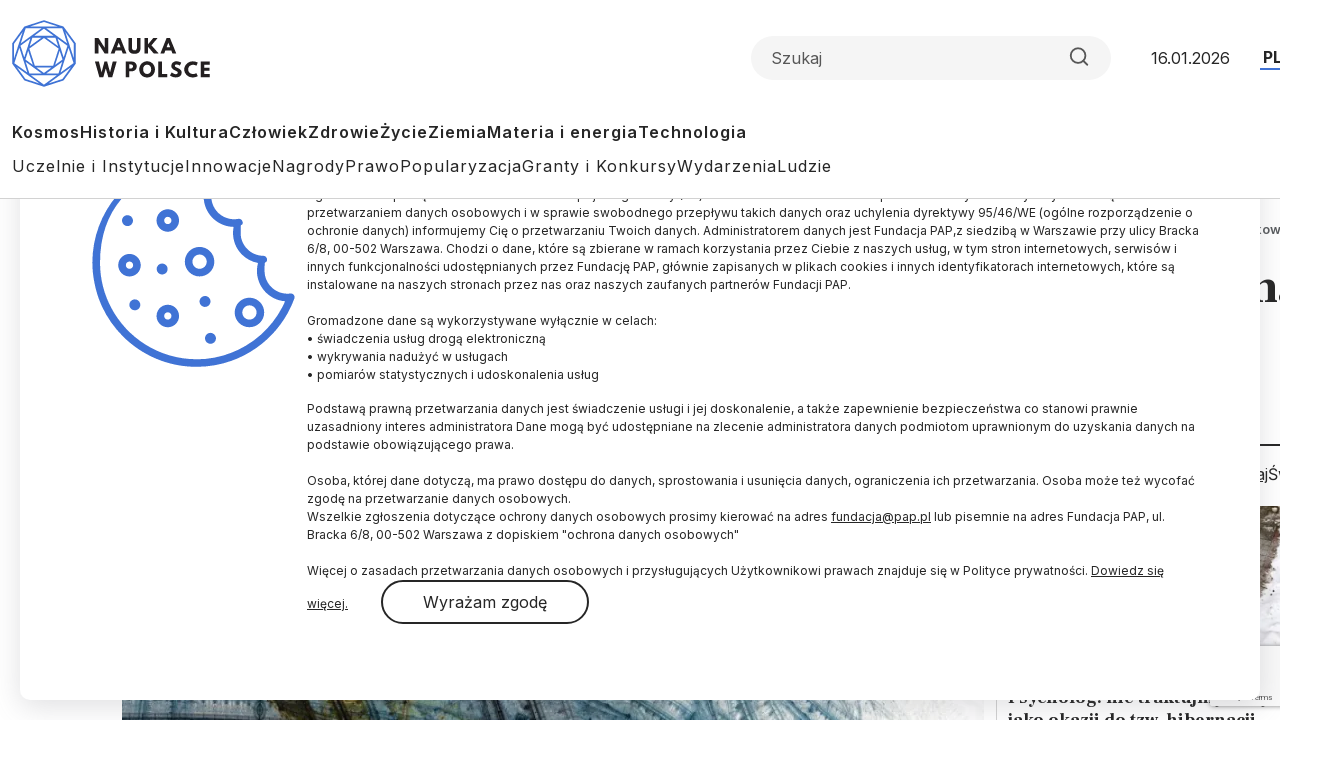

--- FILE ---
content_type: text/html; charset=UTF-8
request_url: https://naukawpolsce.pl/aktualnosci/news%2C401873%2Copus-sonata-i-preludium-po-raz-osmy-czekaja-na-naukowcow.html
body_size: 17734
content:

<!DOCTYPE html>
<html  lang="pl" dir="ltr" prefix="content: http://purl.org/rss/1.0/modules/content/  dc: http://purl.org/dc/terms/  foaf: http://xmlns.com/foaf/0.1/  og: http://ogp.me/ns#  rdfs: http://www.w3.org/2000/01/rdf-schema#  schema: http://schema.org/  sioc: http://rdfs.org/sioc/ns#  sioct: http://rdfs.org/sioc/types#  skos: http://www.w3.org/2004/02/skos/core#  xsd: http://www.w3.org/2001/XMLSchema# ">
<head>
  <meta charset="utf-8" />
<meta name="description" content="PRELUDIUM to konkurs skierowany do osób rozpoczynających karierę naukową, które nie uzyskały jeszcze stopnia naukowego doktora. Na realizację konkursu przeznaczono kwotę 30 mln zł. Okres realizacji badań nie może przekraczać 12 miesięcy, a wysokość finansowania pojedynczego projektu musi mieścić się w przedziale od 50 do 150 tys. zł." />
<link rel="canonical" href="https://naukawpolsce.pl/aktualnosci/news%2C401873%2Copus-sonata-i-preludium-po-raz-osmy-czekaja-na-naukowcow.html" />
<link rel="shortlink" href="https://naukawpolsce.pl/node/14487" />
<link rel="image_src" href="https://naukawpolsce.pl/sites/default/files/styles/new_720_x_405/public/201710/17444876_17444875.jpg?itok=8WlNSZXi" />
<meta property="og:site_name" content="Nauka w Polsce" />
<meta property="og:type" content="article" />
<meta property="og:url" content="https://naukawpolsce.pl/aktualnosci/news%2C401873%2Copus-sonata-i-preludium-po-raz-osmy-czekaja-na-naukowcow.html" />
<meta property="og:title" content="OPUS, SONATA i PRELUDIUM po raz ósmy czekają na naukowców" />
<meta property="og:description" content="240 mln zł przeznaczyło Narodowe Centrum Nauki na finansowanie projektów badawczych, które wygrają w ósmej edycji konkursów: OPUS, SONATA i PRELUDIUM. Wnioski w każdym z trzech konkursów można składać do 15 grudnia br." />
<meta property="og:image" content="https://naukawpolsce.pl/sites/default/files/styles/new_720_x_405/public/201710/17444876_17444875.jpg?itok=8WlNSZXi" />
<meta name="twitter:card" content="summary_large_image" />
<meta name="twitter:description" content="240 mln zł przeznaczyło Narodowe Centrum Nauki na finansowanie projektów badawczych, które wygrają w ósmej edycji konkursów: OPUS, SONATA i PRELUDIUM. Wnioski w każdym z trzech konkursów można składać do 15 grudnia br." />
<meta name="twitter:site" content="@naukawpolsce" />
<meta name="twitter:title" content="OPUS, SONATA i PRELUDIUM po raz ósmy czekają na naukowców | Nauka w Polsce" />
<meta name="twitter:image" content="https://naukawpolsce.pl/sites/default/files/styles/new_720_x_405/public/201710/17444876_17444875.jpg?itok=8WlNSZXi" />
<link rel="manifest" href="/manifest.json" />
<meta name="theme-color" content="#ffffff" />
<meta name="Generator" content="Drupal 10 (https://www.drupal.org)" />
<meta name="MobileOptimized" content="width" />
<meta name="HandheldFriendly" content="true" />
<meta name="viewport" content="width=device-width, initial-scale=1, shrink-to-fit=no" />
<script type="application/ld+json">{
    "@context": "https://schema.org",
    "@graph": [
        {
            "@type": "NewsArticle",
            "@id": "https://naukawpolsce.pl/aktualnosci/news%2C401873%2Copus-sonata-i-preludium-po-raz-osmy-czekaja-na-naukowcow.html",
            "headline": "OPUS, SONATA i PRELUDIUM po raz ósmy czekają na naukowców",
            "about": [
                "ncn",
                "opus",
                "preludium",
                "sonata"
            ],
            "description": "240 mln zł przeznaczyło Narodowe Centrum Nauki na finansowanie projektów badawczych, które wygrają w ósmej edycji konkursów: OPUS, SONATA i PRELUDIUM. Wnioski w każdym z trzech konkursów można składać do 15 grudnia br.",
            "image": {
                "@type": "ImageObject",
                "representativeOfPage": "True",
                "url": "https://naukawpolsce.pl/sites/default/files/styles/new_720_x_405/public/201710/17444876_17444875.jpg?itok=8WlNSZXi",
                "width": "720",
                "height": "405"
            },
            "datePublished": "2014-09-17T09:12:00+0200",
            "dateModified": "2014-09-17T09:12:00+0200",
            "isAccessibleForFree": "True",
            "author": {
                "@type": "Person",
                "sameAs": [],
                "logo": {
                    "@type": "ImageObject",
                    "width": "100",
                    "height": "100"
                }
            },
            "publisher": {
                "@type": "Organization",
                "name": "Nauka w Polsce",
                "url": "https://naukawpolsce.pl",
                "sameAs": [
                    "https://www.facebook.com/NaukawPolsce",
                    "https://x.com/naukawpolsce"
                ],
                "logo": {
                    "@type": "ImageObject",
                    "url": "https://naukawpolsce.pl/themes/nwp2024/images/logo.png",
                    "width": "199",
                    "height": "67"
                }
            },
            "mainEntityOfPage": "https://naukawpolsce.pl/aktualnosci/news%2C401873%2Copus-sonata-i-preludium-po-raz-osmy-czekaja-na-naukowcow.html"
        }
    ]
}</script>
<meta http-equiv="x-ua-compatible" content="ie=edge" />
<link rel="icon" href="/themes/nwp2024/favicon.ico" type="image/vnd.microsoft.icon" />
<link rel="alternate" hreflang="pl" href="https://naukawpolsce.pl/aktualnosci/news%2C401873%2Copus-sonata-i-preludium-po-raz-osmy-czekaja-na-naukowcow.html" />

    <title>OPUS, SONATA i PRELUDIUM po raz ósmy czekają na naukowców | Nauka w Polsce</title>
    <link rel="stylesheet" media="all" href="/sites/default/files/css/css_ynt4ltD-yAFRT5poZP-1yaa5EPxXAQX4I4EOfccJWjk.css?delta=0&amp;language=pl&amp;theme=nwp&amp;include=eJxdjV0OwyAMgy_Ez5GmBLKOKRCUwDpuv6mVpqkP9oNtfUaRYUOh3xBUi8S7aHV4TTcWBPY2Fpe2_fVcUEFX_CUuQR_pARHByCVRiklql0ZtWLiCvUclyElnxXOcdXbgAE94u7b3-NVxS86WDaon91Vot3h4qJIn0wd5dE8A" />
<link rel="stylesheet" media="all" href="/sites/default/files/css/css_dVb2eZHPwhkVlOQEQNEEGgxE2bNFRt_i_74pXGdejB0.css?delta=1&amp;language=pl&amp;theme=nwp&amp;include=eJxdjV0OwyAMgy_Ez5GmBLKOKRCUwDpuv6mVpqkP9oNtfUaRYUOh3xBUi8S7aHV4TTcWBPY2Fpe2_fVcUEFX_CUuQR_pARHByCVRiklql0ZtWLiCvUclyElnxXOcdXbgAE94u7b3-NVxS86WDaon91Vot3h4qJIn0wd5dE8A" />
<link rel="stylesheet" media="print" href="/sites/default/files/css/css_4R7JR3gKx2R5W4VnOYhPtmVLd8wN-KlHJ0vjWgJWTpY.css?delta=2&amp;language=pl&amp;theme=nwp&amp;include=eJxdjV0OwyAMgy_Ez5GmBLKOKRCUwDpuv6mVpqkP9oNtfUaRYUOh3xBUi8S7aHV4TTcWBPY2Fpe2_fVcUEFX_CUuQR_pARHByCVRiklql0ZtWLiCvUclyElnxXOcdXbgAE94u7b3-NVxS86WDaon91Vot3h4qJIn0wd5dE8A" />
<link rel="stylesheet" media="all" href="/sites/default/files/css/css_a01FfSR7aYQIxWBXdZ3Di8zcs89U3myl9sJxdLAdfCI.css?delta=3&amp;language=pl&amp;theme=nwp&amp;include=eJxdjV0OwyAMgy_Ez5GmBLKOKRCUwDpuv6mVpqkP9oNtfUaRYUOh3xBUi8S7aHV4TTcWBPY2Fpe2_fVcUEFX_CUuQR_pARHByCVRiklql0ZtWLiCvUclyElnxXOcdXbgAE94u7b3-NVxS86WDaon91Vot3h4qJIn0wd5dE8A" />

      
        <link rel="preconnect" href="https://fonts.googleapis.com">
        <link rel="preconnect" href="https://fonts.gstatic.com" crossorigin>
        <link href="https://fonts.googleapis.com/css2?family=Frank+Ruhl+Libre:wght@300..900&family=Inter:wght@100..900&display=swap"
              rel="stylesheet">

        <!-- (C)2000-2013 Gemius SA - gemiusAudience / pp.pap.pl / naukawpolsce.pap.pl -->
        <script type="text/javascript">
          <!--//--><![CDATA[//><!--
          var pp_gemius_identifier = '10ZKtue7syYnus9gGqfaEbRIHbc_Yi8UmttzivSkD6T.t7';

          // lines below shouldn't be edited
          function gemius_pending(i) {
            window[i] = window[i] || function () {
              var x = window[i + '_pdata'] = window[i + '_pdata'] || [];
              x[x.length] = arguments;
            };
          };
          gemius_pending('gemius_hit');
          gemius_pending('gemius_event');
          gemius_pending('pp_gemius_hit');
          gemius_pending('pp_gemius_event');
          (function (d, t) {
            try {
              var gt = d.createElement(t), s = d.getElementsByTagName(t)[0],
                l = 'http' + ((location.protocol == 'https:') ? 's' : '');
              gt.setAttribute('async', 'async');
              gt.setAttribute('defer', 'defer');
              gt.src = l + '://gapl.hit.gemius.pl/xgemius.js';
              s.parentNode.insertBefore(gt, s);
            } catch (e) {
            }
          })(document, 'script');
          //--><!]]>
        </script>
        <!-- Google tag (gtag.js) -->
        <script async src="https://www.googletagmanager.com/gtag/js?id=G-V5ZVCLBY8S"></script>
        <script>
          window.dataLayer = window.dataLayer || [];

          function gtag() {
            dataLayer.push(arguments);
          }

          gtag('js', new Date());

          gtag('config', 'G-V5ZVCLBY8S');
        </script>

</head>

<body class="layout-no-sidebars page-node-14487 pl subpage">

<svg style="display: none;">
  <symbol id="arrowRight" viewBox="0 0 24 24">
    <path d="M5 12H19" stroke-width="2" stroke-linecap="round" stroke-linejoin="round"/>
    <path d="M12 5L19 12L12 19" stroke-width="2" stroke-linecap="round" stroke-linejoin="round"/>
  </symbol>
  <symbol id="gallery" viewBox="0 0 40 40">
    <rect width="40" height="40" rx="20"/>
    <path fill-rule="evenodd" clip-rule="evenodd"
          d="M30.4142 28.4142C30.7893 28.0391 31 27.5304 31 27V16C31 15.4696 30.7893 14.9609 30.4142 14.5858C30.0391 14.2107 29.5304 14 29 14H25L23 11H17L15 14H11C10.4696 14 9.96086 14.2107 9.58579 14.5858C9.21071 14.9609 9 15.4696 9 16V27C9 27.5304 9.21071 28.0391 9.58579 28.4142C9.96086 28.7893 10.4696 29 11 29H29C29.5304 29 30.0391 28.7893 30.4142 28.4142ZM24 21C24 23.2091 22.2091 25 20 25C17.7909 25 16 23.2091 16 21C16 18.7909 17.7909 17 20 17C22.2091 17 24 18.7909 24 21Z"
          fill="white"/>
  </symbol>
  <symbol id="video" viewBox="0 0 40 40">
    <rect width="40" height="40" rx="20"/>
    <path d="M15 11L29 20L15 29V11Z" fill="white"/>
  </symbol>
  <symbol id="books" viewBox="0 0 40 40">
    <rect width="40" height="40" rx="20"/>
    <path fill-rule="evenodd" clip-rule="evenodd"
          d="M30.12 9H12.75C11.24 9 10 10.24 10 11.75V28.25C10 29.76 11.09 31 12.75 31H29.03C29.03 29.87 29.03 27.91 29.03 26.78H28.22V30.28C22.83 30.28 18.54 30.3 13.14 30.3C9.94 30.3 10 25.69 13.19 25.69C18.84 25.69 24.48 25.73 30.13 25.73V9H30.12Z"
          fill="white"/>
  </symbol>
  <symbol id="arrowUp" viewBox="0 0 24 24">
    <path d="M18 15L12 9L6 15" stroke-width="2" stroke-linecap="round" stroke-linejoin="round"/>
  </symbol>
  <symbol id="facebook">
    <path
      d="M12 0c6.627 0 12 5.373 12 12 0 6.135-4.605 11.194-10.546 11.912v-8.245H16.7L17.373 12h-3.92v-1.297c0-.969.19-1.64.627-2.068.436-.429 1.118-.615 2.102-.615.249 0 .478.002.681.007.296.008.537.02.705.038V4.74a3.663 3.663 0 0 0-.235-.055 14.114 14.114 0 0 0-2.374-.243c-1.817 0-3.19.389-4.148 1.194-1.157.972-1.71 2.55-1.71 4.784V12H6.627v3.667H9.1v7.98C3.874 22.35 0 17.627 0 12 0 5.373 5.373 0 12 0Z"
    />
    <clipPath id="a">
      <path fill="#fff" d="M0 0h24v24H0z"/>
    </clipPath>
  </symbol>
  <symbol id="twitter" viewBox="0 0 24 24">
    <path
      d="M18.3263 1.9043H21.6998L14.3297 10.3278L23 21.7903H16.2112L10.894 14.8383L4.80995 21.7903H1.43443L9.31743 12.7804L1 1.9043H7.96111L12.7674 8.25863L18.3263 1.9043ZM17.1423 19.7711H19.0116L6.94539 3.81743H4.93946L17.1423 19.7711Z"/>
  </symbol>
  <symbol id="linkedin" viewBox="0 0 24 24">
    <path
      d="M22.2234 0H1.77187C0.792187 0 0 0.773438 0 1.72969V22.2656C0 23.2219 0.792187 24 1.77187 24H22.2234C23.2031 24 24 23.2219 24 22.2703V1.72969C24 0.773438 23.2031 0 22.2234 0ZM7.12031 20.4516H3.55781V8.99531H7.12031V20.4516ZM5.33906 7.43438C4.19531 7.43438 3.27188 6.51094 3.27188 5.37187C3.27188 4.23281 4.19531 3.30937 5.33906 3.30937C6.47813 3.30937 7.40156 4.23281 7.40156 5.37187C7.40156 6.50625 6.47813 7.43438 5.33906 7.43438ZM20.4516 20.4516H16.8937V14.8828C16.8937 13.5562 16.8703 11.8453 15.0422 11.8453C13.1906 11.8453 12.9094 13.2937 12.9094 14.7891V20.4516H9.35625V8.99531H12.7687V10.5609H12.8156C13.2891 9.66094 14.4516 8.70938 16.1813 8.70938C19.7859 8.70938 20.4516 11.0813 20.4516 14.1656V20.4516Z"/>
  </symbol>
  <symbol id="rss" viewBox="0 0 24 24">
    <path d="M4 10C6.65216 10 9.1957 11.0536 11.0711 12.9289C12.9464 14.8043 14 17.3478 14 20" stroke-width="2"
          stroke-linecap="round" stroke-linejoin="round"/>
    <path d="M4 3C8.50868 3 12.8327 4.79107 16.0208 7.97918C19.2089 11.1673 21 15.4913 21 20" stroke-width="2"
          stroke-linecap="round" stroke-linejoin="round"/>
    <path
      d="M5 20C5.55228 20 6 19.5523 6 19C6 18.4477 5.55228 18 5 18C4.44772 18 4 18.4477 4 19C4 19.5523 4.44772 20 5 20Z"
      stroke-width="2" stroke-linecap="round" stroke-linejoin="round"/>
  </symbol>
  <symbol id="mail" viewBox="0 0 24 24">
    <path
      d="M3.2 3H20.8C22.01 3 23 4.0125 23 5.25V18.75C23 19.9875 22.01 21 20.8 21H3.2C1.99 21 1 19.9875 1 18.75V5.25C1 4.0125 1.99 3 3.2 3Z"
      stroke-width="2" stroke-linecap="round" stroke-linejoin="round"/>
    <path d="M23 5L12 13L1 5" stroke-width="2" stroke-linecap="round" stroke-linejoin="round"/>
  </symbol>
  <symbol id="search" viewBox="0 0 24 25">
    <path
      d="M11 19.5C15.4183 19.5 19 15.9183 19 11.5C19 7.08172 15.4183 3.5 11 3.5C6.58172 3.5 3 7.08172 3 11.5C3 15.9183 6.58172 19.5 11 19.5Z"
      stroke-width="2" stroke-linecap="round" stroke-linejoin="round"/>
    <path d="M21.0004 21.5L16.6504 17.15" stroke-width="2" stroke-linecap="round" stroke-linejoin="round"/>
  </symbol>
  <symbol id="readTime" viewBox="0 0 14 15">
    <path
      d="M0.583008 7.49998C0.583008 7.49998 2.91634 2.83331 6.99967 2.83331C11.083 2.83331 13.4163 7.49998 13.4163 7.49998C13.4163 7.49998 11.083 12.1666 6.99967 12.1666C2.91634 12.1666 0.583008 7.49998 0.583008 7.49998Z"
      stroke-linecap="round" stroke-linejoin="round"/>
    <path
      d="M7 9.25C7.9665 9.25 8.75 8.4665 8.75 7.5C8.75 6.5335 7.9665 5.75 7 5.75C6.0335 5.75 5.25 6.5335 5.25 7.5C5.25 8.4665 6.0335 9.25 7 9.25Z"
      stroke-linecap="round" stroke-linejoin="round"/>
  </symbol>
  <symbol id="copyrights" viewBox="0 0 20 20">
    <path
      d="M9.88 7.14C11.16 7.2 11.49 8.29 11.51 8.8H13.3C13.22 6.82 11.81 5.61 9.85 5.61C7.64 5.61 6 7 6 10.14C6 12.08 6.93 14.38 9.84 14.38C12.06 14.38 13.25 12.73 13.28 11.43H11.49C11.46 12.02 11.04 12.81 9.86 12.87C8.55 12.83 8 11.81 8 10.14C8 7.25 9.28 7.16 9.88 7.14ZM10 0C4.48 0 0 4.48 0 10C0 15.52 4.48 20 10 20C15.52 20 20 15.52 20 10C20 4.48 15.52 0 10 0ZM10 18C5.59 18 2 14.41 2 10C2 5.59 5.59 2 10 2C14.41 2 18 5.59 18 10C18 14.41 14.41 18 10 18Z"/>
  </symbol>
  <symbol id="share" viewBox="0 0 24 24">
    <path
      d="M18 8C19.6569 8 21 6.65685 21 5C21 3.34315 19.6569 2 18 2C16.3431 2 15 3.34315 15 5C15 6.65685 16.3431 8 18 8Z"
      stroke-width="2" stroke-linecap="round" stroke-linejoin="round"/>
    <path d="M15.4098 6.51001L8.58984 10.49" stroke-width="2" stroke-linecap="round"
          stroke-linejoin="round"/>
    <path
      d="M6 15C7.65685 15 9 13.6569 9 12C9 10.3431 7.65685 9 6 9C4.34315 9 3 10.3431 3 12C3 13.6569 4.34315 15 6 15Z"
      stroke-width="2" stroke-linecap="round" stroke-linejoin="round"/>
    <path
      d="M18 22C19.6569 22 21 20.6569 21 19C21 17.3431 19.6569 16 18 16C16.3431 16 15 17.3431 15 19C15 20.6569 16.3431 22 18 22Z"
      stroke-width="2" stroke-linecap="round" stroke-linejoin="round"/>
    <path d="M8.58984 13.51L15.4198 17.49" stroke-width="2" stroke-linecap="round"
          stroke-linejoin="round"/>
  </symbol>
  <symbol id="secondaryFacebook" viewBox="0 0 11 20">
    <path
      d="M2.5221 20H6.73263V11.5684H10.5263L10.9432 7.37895H6.73263V5.26316C6.73263 4.98398 6.84353 4.71624 7.04094 4.51884C7.23835 4.32143 7.50609 4.21053 7.78526 4.21053H10.9432V0H7.78526C6.38939 0 5.05068 0.55451 4.06365 1.54154C3.07661 2.52858 2.5221 3.86728 2.5221 5.26316V7.37895H0.416842L0 11.5684H2.5221V20Z"/>
  </symbol>

  <symbol id="secondaryLinkedin" viewBox="0 0 20 19">
    <path
      d="M4.19727 2.09969C4.19699 2.65628 3.97562 3.18996 3.58185 3.58334C3.18809 3.97671 2.65418 4.19755 2.09759 4.19727C1.54099 4.19699 1.00731 3.97562 0.613934 3.58185C0.220561 3.18809 -0.000278034 2.65418 2.62709e-07 2.09759C0.000278559 1.54099 0.221651 1.00731 0.615418 0.613934C1.00919 0.220561 1.54309 -0.000278034 2.09969 2.62709e-07C2.65628 0.000278559 3.18996 0.221651 3.58334 0.615418C3.97671 1.00919 4.19755 1.54309 4.19727 2.09969ZM4.26023 5.75131H0.0629593V18.8888H4.26023V5.75131ZM10.8919 5.75131H6.71564V18.8888H10.8499V11.9948C10.8499 8.15425 15.8552 7.79748 15.8552 11.9948V18.8888H20V10.5677C20 4.09339 12.5918 4.33473 10.8499 7.51417L10.8919 5.75131Z"
    />
  </symbol>
  <symbol id="menu" viewBox="0 0 24 24">
    <g clip-path="url(#clip0_2099_83)">
      <path d="M3 18H21V16H3V18ZM3 13H21V11H3V13ZM3 6V8H21V6H3Z" fill="#4073D5"/>
    </g>
    <defs>
      <clipPath id="clip0_2099_83">
        <rect width="24" height="24" fill="white"/>
      </clipPath>
    </defs>
  </symbol>
  <symbol id="copy" viewBox="0 0 24 24">
    <path
      d="M20 9H11C9.89543 9 9 9.89543 9 11V20C9 21.1046 9.89543 22 11 22H20C21.1046 22 22 21.1046 22 20V11C22 9.89543 21.1046 9 20 9Z"
      stroke-width="2" stroke-linecap="round" stroke-linejoin="round"/>
    <path
      d="M5 15H4C3.46957 15 2.96086 14.7893 2.58579 14.4142C2.21071 14.0391 2 13.5304 2 13V4C2 3.46957 2.21071 2.96086 2.58579 2.58579C2.96086 2.21071 3.46957 2 4 2H13C13.5304 2 14.0391 2.21071 14.4142 2.58579C14.7893 2.96086 15 3.46957 15 4V5"
      stroke-width="2" stroke-linecap="round" stroke-linejoin="round"/>
  </symbol>
</svg>


  <div class="dialog-off-canvas-main-canvas" data-off-canvas-main-canvas>
    
<div id="toTop"></div>

<header class="headroom" id="header">
  <div class="container">
    <div class="row">
      <div class="col-12">
        <div class="headerTop">
          <h2 class="logo">
            
            
            <a href="https://naukawpolsce.pl/">
              <img alt="Nauka w Polsce" src="/themes/nwp2024/images/logo_nwp.svg"/>
            </a>
          </h2>

          <div class="searchWrapper">
            <form class="searchForm" role="search">

              <input class="form-control" type="search" name="search" placeholder="Szukaj"
                     aria-label="Formularz wyszukiwania">

              <button class="btn search-btn" id="searchButton" type="submit">
                <svg role="img" aria-label="Search">
                  <use xlink:href="#search"></use>
                </svg>
              </button>

            </form>
          </div>

          <div class="date">16.01.2026</div>
          <ul class="langSwitcher list-unstyled">
            <li class="langPL">
              <a tabindex="-1" aria-label="Przejdź do wersji polskiej serwisu" href="https://naukawpolsce.pl">PL</a>
            </li>

            <li class="langEN">
              <a aria-label="Przejdź do wersji angielskiej serwisu" href="https://scienceinpoland.pl/en">EN</a>
            </li>
          </ul>
        </div>

        <nav class="navbar navbar-expand">
                                    
  <div class="collapse navbar-collapse show" id="navbarSupportedContent">
    
<ul class="navbar-nav primaryMenu">
  
  

        
              <li class="nav-item">
                <a href="/kosmos" class="nav-link nav-link--kosmos" data-drupal-link-system-path="taxonomy/term/3">Kosmos</a>
      </li>
          <li class="nav-item">
                <a href="/historia-i-kultura" class="nav-link nav-link--historia-i-kultura" data-drupal-link-system-path="taxonomy/term/1">Historia i Kultura</a>
      </li>
          <li class="nav-item">
                <a href="/czlowiek" class="nav-link nav-link--czlowiek" data-drupal-link-system-path="taxonomy/term/7">Człowiek</a>
      </li>
          <li class="nav-item">
                <a href="/zdrowie" class="nav-link nav-link--zdrowie" data-drupal-link-system-path="taxonomy/term/10">Zdrowie</a>
      </li>
          <li class="nav-item">
                <a href="/zycie" class="nav-link nav-link--zycie" data-drupal-link-system-path="taxonomy/term/4">Życie</a>
      </li>
          <li class="nav-item">
                <a href="/ziemia" class="nav-link nav-link--ziemia" data-drupal-link-system-path="taxonomy/term/5">Ziemia</a>
      </li>
          <li class="nav-item">
                <a href="/materia-i-energia" class="nav-link nav-link--materia-i-energia" data-drupal-link-system-path="taxonomy/term/6">Materia i energia</a>
      </li>
          <li class="nav-item">
                <a href="/technologia" class="nav-link nav-link--technologia" data-drupal-link-system-path="taxonomy/term/8">Technologia</a>
      </li>
        


  </ul>



<ul class="navbar-nav secondaryMenu">
  
  

        
              <li class="nav-item">
                <a href="/uczelnie-i-instytucje" class="nav-link nav-link--uczelnie-i-instytucje" data-drupal-link-system-path="taxonomy/term/9">Uczelnie i Instytucje</a>
      </li>
          <li class="nav-item">
                <a href="/innowacje" class="nav-link nav-link--innowacje" data-drupal-link-system-path="taxonomy/term/18">Innowacje</a>
      </li>
          <li class="nav-item">
                <a href="/nagrody" class="nav-link nav-link--nagrody" data-drupal-link-system-path="taxonomy/term/20">Nagrody</a>
      </li>
          <li class="nav-item">
                <a href="/prawo" class="nav-link nav-link--prawo" data-drupal-link-system-path="taxonomy/term/19">Prawo</a>
      </li>
          <li class="nav-item">
                <a href="/popularyzacja" class="nav-link nav-link--popularyzacja" data-drupal-link-system-path="taxonomy/term/16">Popularyzacja</a>
      </li>
          <li class="nav-item">
                <a href="/granty-i-konkursy" class="nav-link nav-link--granty-i-konkursy" data-drupal-link-system-path="taxonomy/term/13">Granty i Konkursy</a>
      </li>
          <li class="nav-item">
                <a href="/wydarzenia" class="nav-link nav-link--wydarzenia" data-drupal-link-system-path="taxonomy/term/17">Wydarzenia</a>
      </li>
          <li class="nav-item">
                <a href="/ludzie" class="nav-link nav-link--ludzie" data-drupal-link-system-path="taxonomy/term/15">Ludzie</a>
      </li>
        


  </ul>



  </div>

                              </nav>

      </div>
    </div>
  </div>
</header>

  <div class="highlighted">
    <aside class="container section clearfix" role="complementary">
        <section class="row region region-alerts">
    <div data-drupal-messages-fallback class="hidden"></div>

  </section>

    </aside>
  </div>

<div class="container">
  <div class="row">
    <div class="col-1">
      <ul class="followUsList list-unstyled">
  <li class="followUsElement facebook">
  <a rel="noopener" target="_blank" class="followUsLink" href="https://www.facebook.com/NaukawPolsce/">
    <svg role="img" aria-label="Facebook">
      <use xlink:href="#secondaryFacebook"></use>
    </svg>
  </a>
</li>

<li class="followUsElement twitter">
  <a rel="noopener" target="_blank" class="followUsLink" href="https://twitter.com/naukawpolsce?lang=pl">
    <svg role="img" aria-label="Twitter">
      <use xlink:href="#twitter"></use>
    </svg>
  </a>
</li>

<li class="followUsElement rss">
  <a rel="noopener" target="_blank" class="followUsLink" href="/rss">
    <svg role="img" aria-label="rss">
      <use xlink:href="#rss"></use>
    </svg>
  </a>
</li>

<li class="followUsElement mail">
  <a rel="noopener" target="_blank" class="followUsLink" href="/newsletter/form">
    <svg role="img" aria-label="mail">
      <use xlink:href="#mail"></use>
    </svg>
  </a>
</li>
</ul>
    </div>

      <div class="col-11">
        <div class="row">

          
                                      



  



<div class="col-12">
  <div class="articleTop">
    
    <div id="block-nwp-breadcrumby" class="block block-system block-system-breadcrumb-block">
  
    
      <div class="content">
      
  <nav role="navigation" aria-label="breadcrumb" style="">
  <ol class="breadcrumb">
            <li class="breadcrumb-item">
        <a href="/">Strona Główna</a>
      </li>
                <li class="breadcrumb-item">
        <a href="/news">Aktualności</a>
      </li>
                <li class="breadcrumb-item active">
        OPUS, SONATA i PRELUDIUM Po Raz Ósmy Czekają Na Naukowców
      </li>
        </ol>
</nav>


    </div>
  </div>

  </div>
</div>

<div class="col-12">

  <h2 class="articleTitle">
    <span property="schema:name" class="field field--name-title field--type-string field--label-hidden">OPUS, SONATA i PRELUDIUM po raz ósmy czekają na naukowców</span>

  </h2>


  <div class="row">
    <div class="col-9">

      <div class="articleInfo">
        

        <div class="articleDate">17.09.2014
          <span class="update">
            aktualizacja: 17.09.2014
          </span>
        </div>

        <div class="articleReadTime">
          <svg role="img" aria-label="Czas czytania">
            <use xlink:href="#readTime"></use>
          </svg>
          1 minuta
 czytania
        </div>
      </div>

      <div class="articleOptions">
        




        <div class="dropstart">
  <button type="button" class="btn dropdown-toggle" data-bs-toggle="dropdown"
          aria-expanded="false">
    <svg role="img" aria-label="Podziel się">
      <use xlink:href="#share"></use>
    </svg>
  </button>

  <ul class="socialMenuList dropdown-menu list-unstyled">
    <li class="socialMenuElement facebook">
      <a target="_blank" rel="noopener" class="socialMenuLink" href="https://www.facebook.com/sharer/sharer.php?u=https://naukawpolsce.pl/aktualnosci/news%2C401873%2Copus-sonata-i-preludium-po-raz-osmy-czekaja-na-naukowcow.html">
        <svg role="img" aria-label="Facebook">
          <use xlink:href="#facebook"></use>
        </svg>
      </a>
    </li>

    <li class="socialMenuElement twitter">
      <a target="_blank" rel="noopener" class="socialMenuLink" href="https://twitter.com/intent/tweet?url=https://naukawpolsce.pl/aktualnosci/news%2C401873%2Copus-sonata-i-preludium-po-raz-osmy-czekaja-na-naukowcow.html">
        <svg role="img" aria-label="Twitter">
          <use xlink:href="#twitter"></use>
        </svg>
      </a>
    </li>

    
    <li class="socialMenuElement mail">
      <a target="_blank" rel="noopener" class="socialMenuLink" href="mailto:?subject=OPUS, SONATA i PRELUDIUM po raz ósmy czekają na naukowców&body=240 mln zł przeznaczyło Narodowe Centrum Nauki na finansowanie projektów badawczych, które wygrają w ósmej edycji konkursów: OPUS, SONATA i PRELUDIUM. Wnioski w każdym z trzech konkursów można składać do 15 grudnia br.%0D%0A %0D%0Ahttps://naukawpolsce.pl//aktualnosci/news%2C401873%2Copus-sonata-i-preludium-po-raz-osmy-czekaja-na-naukowcow.html">
        <svg role="img" aria-label="mail">
          <use xlink:href="#mail"></use>
        </svg>
      </a>
    </li>
  </ul>

</div>

        <a class="copyrights" href="#copyrightsText">
          <svg role="img" aria-label="Copyrights">
            <use xlink:href="#copyrights"></use>
          </svg>
        </a>
      </div>

    </div>
  </div>
</div>

<div class="col-9">
  <article about="/aktualnosci/news%2C401873%2Copus-sonata-i-preludium-po-raz-osmy-czekaja-na-naukowcow.html" typeof="schema:Article" class="article">

    
    

            <div class="field field--name-field-image field--type-image field--label-hidden imageWrapper field__item">
          <img property="schema:image" loading="lazy" src="/sites/default/files/styles/strona_glowna_slider_750x420/public/201710/17444876_17444875.jpg.webp?itok=zFRf87aM" width="862" height="483" alt="" typeof="foaf:Image" class="image-style-strona-glowna-slider-750x420" />



        <div class="imageDescription">
          
        </div>
      </div> 
      

            <p class="field field--name-field-lead field--type-string-long field--label-hidden field__item">240 mln zł przeznaczyło Narodowe Centrum Nauki na finansowanie projektów badawczych, które wygrają w ósmej edycji konkursów: OPUS, SONATA i PRELUDIUM. Wnioski w każdym z trzech konkursów można składać do 15 grudnia br.</p>
      
            <div property="schema:text" class="clearfix text-formatted field field--name-body field--type-text-with-summary field--label-hidden field__item"><p> PRELUDIUM to konkurs skierowany do osób rozpoczynających karierę naukową, które nie uzyskały jeszcze stopnia naukowego doktora. Na realizację konkursu przeznaczono kwotę 30 mln zł. Okres realizacji badań nie może przekraczać 12 miesięcy, a wysokość finansowania pojedynczego projektu musi mieścić się w przedziale od 50 do 150 tys. zł.</p> <p> Drugim z ogłoszonych konkursów jest SONATA, w której wnioskodawcą może być badacz ze stopniem naukowym doktora, uzyskanym nie wcześniej niż 5 lat przed datą złożenia wniosku. Do konkursu zakwalifikowane będą projekty badawcze, których okres realizacji wyniesie najmniej 12 miesięcy i nie przekroczy 36 miesięcy. Naukowcy w ramach konkursu mogą wnioskować o zakup aparatury naukowo-badawczej, która pomoże stworzyć unikatowy warsztat naukowy. Wśród wnioskodawców SONATY zostanie rozdysponowane 30 mln zł.</p> <p> Z kolei w konkursie OPUS udział może wziąć każdy badacz, niezależnie od posiadanego stopnia, dorobku czy doświadczenia naukowego. W ramach konkursu OPUS finansowany może być również zakup lub wytworzenie aparatury badawczej niezbędnej do przeprowadzenia badań. Na badania realizowane w ramach tego konkursu Centrum przeznaczyło 180 mln zł.</p> <p> Rozstrzygnięcie konkursów i ogłoszenie wyników nastąpi najpóźniej 15 czerwca 2015 r. Szczegółowe informacje na temat konkursów dostępne są na stronie: <a href="http://www.ncn.gov.pl">www.ncn.gov.pl</a></p> <p> PAP - Nauka w Polsce</p> <p> ekr/ agt/</p></div>
      
      <span property="schema:name" content="OPUS, SONATA i PRELUDIUM po raz ósmy czekają na naukowców" class="rdf-meta hidden"></span>


    

    
<ul class='links field__items tagsList list-unstyled'>
      <li class="tagElement">
      <a class="tagLink" href="/tag/ncn">
        ncn
      </a>
    </li>
      <li class="tagElement">
      <a class="tagLink" href="/tag/opus">
        opus
      </a>
    </li>
      <li class="tagElement">
      <a class="tagLink" href="/tag/preludium">
        preludium
      </a>
    </li>
      <li class="tagElement">
      <a class="tagLink" href="/tag/sonata">
        sonata
      </a>
    </li>
  </ul>



        <div class="articleCopyRights" id="copyrightsText">
        <p>Fundacja PAP zezwala na bezpłatny przedruk artykułów z Serwisu Nauka w Polsce pod warunkiem mailowego poinformowania nas raz w miesiącu o fakcie korzystania z serwisu oraz podania źródła artykułu. W portalach i serwisach internetowych prosimy o zamieszczenie podlinkowanego adresu: Źródło: naukawpolsce.pl, a w czasopismach adnotacji: Źródło: Serwis Nauka w Polsce - naukawpolsce.pl. Powyższe zezwolenie nie dotyczy: informacji z kategorii "Świat" oraz wszelkich fotografii i materiałów wideo.</p>
  </div>

  </article>

  
<div class="m16">
      <div><div class="view view-czytaj-takze view-id-czytaj_takze view-display-id-block_1 js-view-dom-id-11a3e9fe0dfdcd889332a9e7d5395050672fc0a3eb6648006f9c1afed0ab2e00">
  
    
      <div class="view-header">
      <div class="headerWrapper">
  <h2 class="header">
    Czytaj także
  </h2>
</div>
    </div>
      
      <div class="view-content row">
      


<ul class="newsList row">

      <li class="news col-6"><a class="newsLink" title="30 mln zł na Centrum P4Health: wsparcie dla biomedycyny i biobankowania" href="/aktualnosci/news%2C111105%2C30-mln-zl-na-centrum-p4health-wsparcie-dla-biomedycyny-i-biobankowania.html"></a>

  <div class="imageWrapper">
    <img loading="lazy" alt="Fot. Adobe Stock" src="/sites/default/files/styles/male_zdjecie_317x178/public/202512/53196353_50543686.jpg.webp?itok=8kOVeChK">
  </div>

<div class="textWrapper">
      <div class="newsInfo">
      <a class="newsCategory" href="/zdrowie">
        Zdrowie
      </a>
    </div>
  
  <h2 class="title">30 mln zł na Centrum P4Health: wsparcie dla biomedycyny i biobankowania</h2>
</div></li>
      <li class="news col-6"><a class="newsLink" title="Doktorant Politechniki Warszawskiej pierwszym laureatem stypendium prof. Wolańskiego" href="/aktualnosci/news%2C111038%2Cdoktorant-politechniki-warszawskiej-pierwszym-laureatem-stypendium-prof"></a>

  <div class="imageWrapper">
    <img loading="lazy" alt="Fot. Adobe Stock" src="/sites/default/files/styles/male_zdjecie_317x178/public/202512/53161706_45139838.jpg.webp?itok=2VgSQj9-">
  </div>

<div class="textWrapper">
      <div class="newsInfo">
      <a class="newsCategory" href="/granty-i-konkursy">
        Granty i konkursy
      </a>
    </div>
  
  <h2 class="title">Doktorant Politechniki Warszawskiej pierwszym laureatem stypendium prof. Wolańskiego</h2>
</div></li>
  
</ul>


    </div>
  
          </div>
</div>

  </div>






      <div class="articleCopyRights disqus" id="disqusRegulamin">
        <p>Przed dodaniem komentarza prosimy o zapoznanie z <a href="/regulamin">Regulaminem</a> forum serwisu Nauka w Polsce.</p>
  </div>

    
            <div class="field field--name-field-field-disqus field--type-disqus-comment field--label-hidden field__item"><div id="disqus_thread"><noscript>
  <p>
    <a href="http://naukawpolsce.disqus.com/">View the discussion thread.</a>
  </p>
</noscript>
</div>
</div>
      
  
</div>



                      
        <aside id="sidebar" class="col-3">
                          <div class="m3">
      <div class="headerWrapper">

        <h2 class="header">
          Najpopularniejsze
        </h2>

        <ul class="nav" id="pills-tab" role="tablist">
          <li class="nav-item" role="presentation">
            <button class="nav-link active" id="pills-kraj-tab" data-bs-toggle="pill"
                    data-bs-target="#pills-kraj" type="button" role="tab" aria-controls="pills-kraj"
                    aria-selected="true">Kraj
            </button>
          </li>

          <li class="nav-item" role="presentation">
            <button class="nav-link" id="pills-swiat-tab" data-bs-toggle="pill"
                    data-bs-target="#pills-swiat" type="button" role="tab" aria-controls="pills-swiat"
                    aria-selected="false">Świat
            </button>
          </li>
        </ul>

      </div>

        <div class="m3">
    <div class="tab-content">
      
<div class="tab-pane fade show active" id="pills-kraj" role="tabpanel" aria-selected="true"
     aria-labelledby="pills-kraj-tab">
  
  

      <div><div class="view view-najpopularniejsze-swipe view-id-najpopularniejsze_swipe view-display-id-kraj js-view-dom-id-31cf7fb5c27e9cadfc7c6fc8cb25580f7038861211976a34db1ad22275d38128">
  
    
      
      <div class="view-content row">
      

<ul class="newsList">


  <li class="news">
                
    <a class="newsLink" title="Psycholog: nie traktujmy zimy jako okazji do tzw. hibernacji" href="/aktualnosci/news%2C111194%2Cpsycholog-nie-traktujmy-zimy-jako-okazji-do-tzw-hibernacji.html"></a>

          <div class="imageWrapper">
        <img loading="lazy" src="/sites/default/files/styles/male_zdjecie_317x178/public/202601/53255251_53255244.jpg.webp?itok=uSXwx4Uu" alt="08.01.2026. PAP/Darek Delmanowicz">
      </div>
    
    <div class="textWrapper">
      <h3 class="title">Psycholog: nie traktujmy zimy jako okazji do tzw. hibernacji</h3>
    </div>

  </li>

  <li class="news">
                
    <a class="newsLink" title="Ekspert: mało kto wie, że szczepienia przeciw grypie chronią także przed chorobami serca, nowotworami i demencją" href="/aktualnosci/news%2C111193%2Cekspert-malo-kto-wie-ze-szczepienia-przeciw-grypie-chronia-takze-przed"></a>

    
    <div class="textWrapper">
      <h3 class="title">Ekspert: mało kto wie, że szczepienia przeciw grypie chronią także przed chorobami serca, nowotworami i demencją</h3>
    </div>

  </li>

  <li class="news">
                
    <a class="newsLink" title="Inskrypcje opowiadają historię budowniczych starożytnych świątyń Bliskiego Wschodu" href="/aktualnosci/news%2C111155%2Cinskrypcje-opowiadaja-historie-budowniczych-starozytnych-swiatyn-bliskiego"></a>

    
    <div class="textWrapper">
      <h3 class="title">Inskrypcje opowiadają historię budowniczych starożytnych świątyń Bliskiego Wschodu</h3>
    </div>

  </li>

  <li class="news">
                
    <a class="newsLink" title="Nowy prezes Polskiego Towarzystwa Fizycznego: musimy znów nauczyć się ufać faktom" href="/aktualnosci/news%2C111192%2Cnowy-prezes-polskiego-towarzystwa-fizycznego-musimy-znow-nauczyc-sie-ufac"></a>

    
    <div class="textWrapper">
      <h3 class="title">Nowy prezes Polskiego Towarzystwa Fizycznego: musimy znów nauczyć się ufać faktom</h3>
    </div>

  </li>

  <li class="news">
                
    <a class="newsLink" title="Wzrośnie minimalne wynagrodzenia profesora - projekt rozporządzenia trafił do konsultacji" href="/aktualnosci/news%2C111240%2Cwzrosnie-minimalne-wynagrodzenia-profesora-projekt-rozporzadzenia-trafil-do"></a>

    
    <div class="textWrapper">
      <h3 class="title">Wzrośnie minimalne wynagrodzenia profesora - projekt rozporządzenia trafił do konsultacji</h3>
    </div>

  </li>

</ul>

    </div>
  
          </div>
</div>

  </div>

<div class="tab-pane fade" id="pills-swiat" role="tabpanel" aria-labelledby="pills-swiat-tab"
       aria-selected="false">
  
  

      <div><div class="view view-najpopularniejsze-swipe view-id-najpopularniejsze_swipe view-display-id-swiat js-view-dom-id-b93b38a6150a245b16cc393fc04b1eea2fe0abd11b960b4d8fcd818abd06aac3">
  
    
      
      <div class="view-content row">
      

<ul class="newsList">


  <li class="news">
                
    <a class="newsLink" title="USA/ Władze ogłosiły nowe wytyczne żywieniowe, zalecane jest m.in. spożywanie tłustego mleka" href="/aktualnosci/news%2C111176%2Cusa-wladze-oglosily-nowe-wytyczne-zywieniowe-zalecane-jest-min-spozywanie"></a>

          <div class="imageWrapper">
        <img loading="lazy" src="/sites/default/files/styles/male_zdjecie_317x178/public/202601/mid-epa12634433.jpg.webp?itok=6v_a2NSE" alt="EPA/WILL OLIVER / POOL 07.01.2026">
      </div>
    
    <div class="textWrapper">
      <h3 class="title">USA/ Władze ogłosiły nowe wytyczne żywieniowe, zalecane jest m.in. spożywanie tłustego mleka</h3>
    </div>

  </li>

  <li class="news">
                
    <a class="newsLink" title="Schizofrenia i osteoporoza mają wspólne podłoże genetyczne" href="/aktualnosci/news%2C111156%2Cschizofrenia-i-osteoporoza-maja-wspolne-podloze-genetyczne.html"></a>

    
    <div class="textWrapper">
      <h3 class="title">Schizofrenia i osteoporoza mają wspólne podłoże genetyczne</h3>
    </div>

  </li>

  <li class="news">
                
    <a class="newsLink" title="Maluchy spędzające czas przed ekranem mają zaburzenia w rozwoju mózgu" href="/aktualnosci/news%2C111181%2Cmaluchy-spedzajace-czas-przed-ekranem-maja-zaburzenia-w-rozwoju-mozgu.html"></a>

    
    <div class="textWrapper">
      <h3 class="title">Maluchy spędzające czas przed ekranem mają zaburzenia w rozwoju mózgu</h3>
    </div>

  </li>

  <li class="news">
                
    <a class="newsLink" title="Zakażenia grypą można uniknąć nawet przy bardzo bliskim kontakcie" href="/aktualnosci/news%2C111224%2Czakazenia-grypa-mozna-uniknac-nawet-przy-bardzo-bliskim-kontakcie.html"></a>

    
    <div class="textWrapper">
      <h3 class="title">Zakażenia grypą można uniknąć nawet przy bardzo bliskim kontakcie</h3>
    </div>

  </li>

  <li class="news">
                
    <a class="newsLink" title="Zbyt krótki sen skraca życie bardziej niż zła dieta i brak ruchu" href="/aktualnosci/news%2C111222%2Czbyt-krotki-sen-skraca-zycie-bardziej-niz-zla-dieta-i-brak-ruchu.html"></a>

    
    <div class="textWrapper">
      <h3 class="title">Zbyt krótki sen skraca życie bardziej niż zła dieta i brak ruchu</h3>
    </div>

  </li>

</ul>

    </div>
  
          </div>
</div>

  </div>

    </div>
  </div>

    </div>
  



                                                <section class="row region region-page-podobne-artykuly-sidebar">
    
<div class="m15">
      <div><div class="view view-podobne-sidebar view-id-podobne_sidebar view-display-id-depesze js-view-dom-id-d997b4742ab17f508cdbfe47fef64d64dbda8942d72075efd04d6179e486dfe4">
  
    
      <div class="view-header">
      <div class="headerWrapper">
  <h2 class="header">
    Podobne
  </h2>
</div>
    </div>
      
      <div class="view-content row">
      


<ul class="newsList">

      <li class="news"><a class="newsLink" title="NCN: rusza konkurs na opracowanie metod leczenia antybiotykooporności" href="/aktualnosci/news%2C110540%2Cncn-rusza-konkurs-na-opracowanie-metod-leczenia-antybiotykoopornosci.html"></a>

  <div class="imageWrapper">
    <img loading="lazy" alt="Fot. Adobe Stock" src="/sites/default/files/styles/male_zdjecie_317x178/public/202511/AdobeStock_654368475.jpeg.webp?itok=I5WHZJ0V">
  </div>

<div class="textWrapper">
    <div class="newsInfo">
    <a class="newsCategory" href="/zdrowie">
      Zdrowie
    </a>
  </div>
  
  <h2 class="title">NCN: rusza konkurs na opracowanie metod leczenia antybiotykooporności</h2>
</div></li>
      <li class="news"><a class="newsLink" title="Wiceminister nauki: zwiększenie dotacji dla NCN będzie dużym wyzwaniem" href="/aktualnosci/news%2C109823%2Cwiceminister-nauki-zwiekszenie-dotacji-dla-ncn-bedzie-duzym-wyzwaniem.html"></a>

  <div class="imageWrapper">
    <img loading="lazy" alt="Wiceminister nauki i szkolnictwa wyższego Marek Gzik  (ls/dw) PAP/Leszek Szymański" src="/sites/default/files/styles/male_zdjecie_317x178/public/202510/52569503_52569496.jpg.webp?itok=y5IbS2Tf">
  </div>

<div class="textWrapper">
    <div class="newsInfo">
    <a class="newsCategory" href="/uczelnie-i-instytucje">
      Uczelnie i instytucje
    </a>
  </div>
  
  <h2 class="title">Wiceminister nauki: zwiększenie dotacji dla NCN będzie dużym wyzwaniem</h2>
</div></li>
      <li class="news"><a class="newsLink" title="Minister nauki: NCN może wykorzystać 500 mln zł z obligacji bez zmian legislacyjnych" href="/aktualnosci/news%2C109188%2Cminister-nauki-ncn-moze-wykorzystac-500-mln-zl-z-obligacji-bez-zmian"></a>

  <div class="imageWrapper">
    <img loading="lazy" alt="Minister nauki Marcin Kulasek (ad) PAP/Albert Zawada" src="/sites/default/files/styles/male_zdjecie_317x178/public/202508/52262850_52261937.jpg.webp?itok=ttqZEEeK">
  </div>

<div class="textWrapper">
    <div class="newsInfo">
    <a class="newsCategory" href="/prawo">
      Prawo
    </a>
  </div>
  
  <h2 class="title">Minister nauki: NCN może wykorzystać 500 mln zł z obligacji bez zmian legislacyjnych</h2>
</div></li>
  
</ul>


    </div>
  
          </div>
</div>

  </div>





  </section>

                      
                                                <div class="m4">
    <div class="views-element-container block block-views block-views-blockpolecamy-sidebar-depesza" id="block-nwp-views-block-polecamy-sidebar-depesza">
  
    
      <div class="content">
      <div><div class="view view-polecamy-sidebar view-id-polecamy_sidebar view-display-id-depesza js-view-dom-id-c68a17db682ffa4e0de21d3e2acc1ad231b8cc65534dee91e4b5cc252e07dbfe">
  
    
      <div class="view-header">
        <div class="headerWrapper">
    <h2 class="header">
      <a href="/polecamy" class="headerLink">
        Polecane
      </a>
    </h2>
  </div>
    </div>
      
      <div class="view-content row">
      
<div first_page>
  
    
  
<a class="newsLink" title="Ekspert: ponad 25 lat bez poważniejszego wypadku astronauty na ISS" href="/aktualnosci/news%2C111244%2Cekspert-ponad-25-lat-bez-powazniejszego-wypadku-astronauty-na-iss.html"></a>

  <div class="imageWrapper">
    <img loading="lazy" src="/sites/default/files/styles/male_zdjecie_317x178/public/202601/53288903_46073340.jpg.webp?itok=l2U6HAIl" alt="Fot. Adobe Stock">
  </div>

<div class="textWrapper">
  <h3 class="title">Ekspert: ponad 25 lat bez poważniejszego wypadku astronauty na ISS</h3>
  <p class="field--name-field-lead">Zaplecze medyczne na Międzynarodowej Stacji Kosmicznej (ISS) przypomina bardzo dobrze wyposażoną karetkę w ciągłej gotowości – opisał w rozmowie z PAP dr Maksymilian Brzezicki. Dodał, że ponad 25 lat obecności astronautów na ISS bez cięższego wypadku jest niezwykłym sukcesem zespołów przygotowujących misje.</p>
</div>

</div>

    </div>
  
          </div>
</div>

    </div>
  </div>

  </div>

                              </aside>

      </div>
    </div>

  </div>
</div>

        <div class="m5 newsletter">
    <div class="container">
      <div class="row">
        <div class="col-12">

          <div class="blockTitle">
              newsletter
          </div>

          <div class="formWrapper">
            <h3 class="formTitle">
                            Zapraszamy do zapisania się do naszego newslettera
            </h3>

            <div id="block-nwp-newsletterliteblock" class="block block-newsletter block-newsletter-lite-block">
  
    
      <div class="content">
      
<form class="newsletter-lite-form" data-drupal-selector="newsletter-lite-form" action="/aktualnosci/news%2C401873%2Copus-sonata-i-preludium-po-raz-osmy-czekaja-na-naukowcow.html" method="post" id="newsletter-lite-form" accept-charset="UTF-8">
  <div class="inputWrapper">





  <div class="js-form-item js-form-type-email form-type-email js-form-item-email form-item-email mb-3">
          <label class="form-label js-form-required form-required" for="edit-email">E-mail</label>
                    <input class="form-control form-email required" data-drupal-selector="edit-email" type="email" id="edit-email" name="email" value="" size="60" maxlength="255" placeholder="Podaj swój email" required="required" aria-required="true" />

                      </div>
</div>

      



  <div class="js-form-item js-form-type-checkbox checkbox form-check mb-3 js-form-item-zgoda-regulamin-dane-osobowe form-item-zgoda-regulamin-dane-osobowe">
                      <input class="form-check-input form-checkbox required" data-drupal-selector="edit-zgoda-regulamin-dane-osobowe" type="checkbox" id="edit-zgoda-regulamin-dane-osobowe" name="zgoda_regulamin_dane_osobowe" value="1" required="required" aria-required="true">
              <label  class="form-check-label" for="edit-zgoda-regulamin-dane-osobowe">
        Akceptuje <a href="/regulamin">regulamin</a> i wyrażam zgodę
 naprzetwarzanie powyższych danych osobowych w celu otrzymywania newslettera.
      </label>
                  </div>
<input autocomplete="off" data-drupal-selector="form-jsauukahkggbl2fjrnsqsohx9t2aizpjjdt3unu-c8u" type="hidden" name="form_build_id" value="form-jSauuKahkGGBL2fJrnSqsOhx9t2aIzPjJdt3Unu_c8U" class="form-control" />
<input data-drupal-selector="edit-newsletter-lite-form" type="hidden" name="form_id" value="newsletter_lite_form" class="form-control" />


  <input data-drupal-selector="edit-captcha-sid" type="hidden" name="captcha_sid" value="62917970" class="form-control" />
<input data-drupal-selector="edit-captcha-token" type="hidden" name="captcha_token" value="Z0Jg8FzCLrEyiaBIdvSZc8ee6hH9wV6YgqT6nnCi4eE" class="form-control" />
<input id="recaptcha-v3-token" class="recaptcha-v3-token form-control" data-recaptcha-v3-action="captcha_v3" data-recaptcha-v3-site-key="6LfNMPMpAAAAALJfTTivjrzrK84CXvuU-bRTwQlp" data-drupal-selector="edit-captcha-response" type="hidden" name="captcha_response" value="" />
<input data-drupal-selector="edit-is-recaptcha-v3" type="hidden" name="is_recaptcha_v3" value="1" class="form-control" />

<div data-drupal-selector="edit-actions" class="form-actions js-form-wrapper form-wrapper mb-3" id="edit-actions"><input data-drupal-selector="edit-submit" type="submit" id="edit-submit" name="op" value="Zapisz się" class="button button--default js-form-submit form-submit btn btn-primary form-control" />
</div>

</form>

    </div>
  </div>

          </div>

        </div>
      </div>
    </div>
  </div>

  
        <div class="row region region-footer-partners m14">
    <div class="container">
        <div class="views-element-container block block-views block-views-blockpartnerzy-partnerzy" id="block-nwp-views-block-partnerzy-partnerzy">
  
    
      <div class="content">
      <div><div class="view view-partnerzy view-id-partnerzy view-display-id-partnerzy js-view-dom-id-27a8d05067b24e31b3d54c03941f40554fe182eab4729a71f91a5ee77b7bc0ae">
  
    
      <div class="view-header">
      <div class="headerWrapper">
  <h2 class="header">
    <span class="headerLink">Partnerzy</span>
  </h2>
</div>
    </div>
      
      <div class="view-content row">
      


<ul class="partnersList list-unstyled">

      <li class="partnersItem"><a href="https://ug.edu.pl/" target="_blank">
  <img alt="" src="/sites/default/files/styles/partnerzy_webp/public/2025-04/UG_logo_RGB_podstawowy_pozytyw_PL_0.png.webp?itok=EwR2npwk">
</a></li>
      <li class="partnersItem"><a href="https://puls.edu.pl/" target="_blank">
  <img alt="UPWP" src="/sites/default/files/styles/partnerzy_webp/public/2023-08/logo_zielone_polskie_uklad_poziomy.png.webp?itok=4b5cheOI">
</a></li>
      <li class="partnersItem"><a href="https://nawa.gov.pl/" target="_blank">
  <img alt="NAWA" src="/sites/default/files/styles/partnerzy_webp/public/2021-04/nawa.jpg.webp?itok=GwPHb2FR">
</a></li>
      <li class="partnersItem"><a href="https://www.p.lodz.pl/" target="_blank">
  <img alt="Politechnika Łódzka" src="/sites/default/files/styles/partnerzy_webp/public/2021-04/politechnika-lodzka.png.webp?itok=jnLZwtkU">
</a></li>
      <li class="partnersItem"><a href="http://nanonet.pl/" target="_blank">
  <img alt="Nanonet" src="/sites/default/files/styles/partnerzy_webp/public/2021-04/nanonet.png.webp?itok=oftxT0iS">
</a></li>
      <li class="partnersItem"><a href="https://www.uni.lodz.pl/" target="_blank">
  <img alt="Uniwersytet Łódzki" src="/sites/default/files/styles/partnerzy_webp/public/2021-04/LOGO_Uniwersytet_Lodzki_przezroczyste.png.webp?itok=1atZcxgF">
</a></li>
      <li class="partnersItem"><a href="https://www.pan.pl/" target="_blank">
  <img alt="PAN" src="/sites/default/files/styles/partnerzy_webp/public/2021-04/PAN.png.webp?itok=yWgj90GK">
</a></li>
      <li class="partnersItem"><a href="https://fiszkoteka.pl/" target="_blank">
  <img alt="Fiszkoteka" src="/sites/default/files/styles/partnerzy_webp/public/2021-04/fiszkoteka.png.webp?itok=44YIAALw">
</a></li>
      <li class="partnersItem"><a href="http://dzieje.pl/" target="_blank">
  <img alt="Dzieje.pl" src="/sites/default/files/styles/partnerzy_webp/public/2021-04/dzieje.png.webp?itok=IxjqbhIE">
</a></li>
      <li class="partnersItem"><a href="https://www.swps.pl/" target="_blank">
  <img alt="" src="/sites/default/files/styles/partnerzy_webp/public/2025-03/USWPS_podst%26rozsz_PL-2.png.webp?itok=M80rD6SK">
</a></li>
      <li class="partnersItem"><a href="https://www.ump.edu.pl/" target="_blank">
  <img alt="" src="/sites/default/files/styles/partnerzy_webp/public/2025-03/Logo%20-%20UM%20w%20Poznaniu.png.webp?itok=9xDBDhbm">
</a></li>
  
</ul>


    </div>
  
          </div>
</div>

    </div>
  </div>

    </div>
  </div>

  
  <div id="cookie" class="hideCookie">
            <section class="row region region-cookies">
    <div id="block-nwp-ciasteczka" class="block block-simple-block block-simple-blockcookies">
  
    
      <div class="content">
      <p>Szanowny Czytelniku,<br>
<br>
Zgodnie z Rozporządzeniem Parlamentu Europejskiego i Rady (UE) z dnia&nbsp; 27 kwietnia 2016 &nbsp;r. w sprawie ochrony osób fizycznych w związku z przetwarzaniem danych osobowych i w sprawie swobodnego przepływu takich danych oraz uchylenia dyrektywy 95/46/WE (ogólne rozporządzenie o ochronie danych) informujemy Cię o przetwarzaniu Twoich danych. Administratorem danych jest Fundacja PAP,z siedzibą w Warszawie przy ulicy Bracka 6/8, 00-502 Warszawa. Chodzi o dane, które są zbierane w ramach korzystania przez Ciebie z naszych usług, w tym stron internetowych, serwisów i innych funkcjonalności udostępnianych przez Fundację PAP, głównie zapisanych w plikach cookies i innych identyfikatorach internetowych, które są instalowane na naszych stronach przez nas oraz naszych zaufanych partnerów Fundacji PAP.<br>
<br>
Gromadzone dane są wykorzystywane wyłącznie w celach:<br>
• świadczenia usług drogą elektroniczną<br>
• wykrywania nadużyć w usługach<br>
• pomiarów statystycznych i udoskonalenia usług</p>

<p>Podstawą prawną przetwarzania danych jest świadczenie usługi i jej doskonalenie, a także zapewnienie bezpieczeństwa co stanowi prawnie uzasadniony interes administratora Dane mogą być udostępniane na zlecenie administratora danych podmiotom uprawnionym do uzyskania danych na podstawie obowiązującego prawa.<br>
<br>
Osoba, której dane dotyczą, ma prawo dostępu do danych, sprostowania i usunięcia danych, ograniczenia ich przetwarzania. Osoba może też wycofać zgodę na przetwarzanie danych osobowych.<br>
Wszelkie zgłoszenia dotyczące ochrony danych osobowych prosimy kierować na adres&nbsp;<a href="mailto:fundacja@pap.pl">fundacja@pap.pl</a>&nbsp;lub pisemnie na adres Fundacja PAP, ul. Bracka 6/8, 00-502 Warszawa z dopiskiem "ochrona danych osobowych"<br>
<br>
Więcej o zasadach przetwarzania danych osobowych i przysługujących Użytkownikowi prawach znajduje się w Polityce prywatności.&nbsp;<a href="/polityka-prywatnosci">Dowiedz się więcej.</a> <a class="buttonAccept" href="#">Wyrażam zgodę</a></p>

    </div>
  </div>

  </section>

      <span class="closeButton"></span>
      </div>

<footer id="footer">
  <div class="container">
    <div class="row">
                        
  <div class="col-9">
    <div class="row">
      
<div role="navigation" aria-labelledby="block-nwp-sprawynaukowe-menu" id="block-nwp-sprawynaukowe" class="block block-menu navigation menu--sprawy-naukowe col-3">
  <div class="headerWrapper">
    <h2 data-bs-toggle="collapse" href="#sprawyNaukowe" aria-expanded="false"
        aria-controls="collapseExample" class="header">
      <a class="headerLink" href="#">SPRAWY NAUKOWE</a>
    </h2>
  </div>

    
  
  

        
        
<ul id="sprawyNaukowe" class="footerLinks list-unstyled collapse">
            <li class="footerLinksElement">
        <a href="/historia-i-kultura" class="footerLinksElementLink" data-drupal-link-system-path="taxonomy/term/1">Historia i Kultura</a>
              </li>
          <li class="footerLinksElement">
        <a href="/czlowiek" class="footerLinksElementLink" data-drupal-link-system-path="taxonomy/term/7">Człowiek</a>
              </li>
          <li class="footerLinksElement">
        <a href="/zdrowie" class="footerLinksElementLink" data-drupal-link-system-path="taxonomy/term/10">Zdrowie</a>
              </li>
          <li class="footerLinksElement">
        <a href="/zycie" class="footerLinksElementLink" data-drupal-link-system-path="taxonomy/term/4">Życie</a>
              </li>
          <li class="footerLinksElement">
        <a href="/ziemia" class="footerLinksElementLink" data-drupal-link-system-path="taxonomy/term/5">Ziemia</a>
              </li>
          <li class="footerLinksElement">
        <a href="/kosmos" class="footerLinksElementLink" data-drupal-link-system-path="taxonomy/term/3">Kosmos</a>
              </li>
          <li class="footerLinksElement">
        <a href="/materia-i-energia" class="footerLinksElementLink" data-drupal-link-system-path="taxonomy/term/6">Materia i energia</a>
              </li>
          <li class="footerLinksElement">
        <a href="/technologia" class="footerLinksElementLink" data-drupal-link-system-path="taxonomy/term/8">Technologia</a>
              </li>
          <li class="footerLinksElement">
        <a href="/swiat" class="footerLinksElementLink" data-drupal-link-system-path="taxonomy/term/23">Świat</a>
              </li>
          <li class="footerLinksElement">
        <a href="/nobel" class="footerLinksElementLink" data-drupal-link-system-path="nobel">Nagrody Nobla</a>
              </li>
      </ul>
    


  </div>



<div role="navigation" aria-labelledby="block-nwp-sprawyakademickie-menu" id="block-nwp-sprawyakademickie" class="block block-menu navigation menu--sprawy-akademickie col-3">
  <div class="headerWrapper">
    <h2 data-bs-toggle="collapse" href="#sprawyAkademickie" aria-expanded="false"
        aria-controls="collapseExample" class="header">
      <a class="headerLink" href="#">SPRAWY AKADEMICKIE</a>
    </h2>
  </div>

    
  
  

        
        
<ul id="sprawyAkademickie" class="footerLinks list-unstyled collapse">
            <li class="footerLinksElement">
        <a href="/uczelnie-i-instytucje" class="footerLinksElementLink" data-drupal-link-system-path="taxonomy/term/9">Uczelnie i Instytucje</a>
              </li>
          <li class="footerLinksElement">
        <a href="/innowacje" class="footerLinksElementLink" data-drupal-link-system-path="taxonomy/term/18">Innowacje</a>
              </li>
          <li class="footerLinksElement">
        <a href="/nagrody" class="footerLinksElementLink" data-drupal-link-system-path="taxonomy/term/20">Nagrody</a>
              </li>
          <li class="footerLinksElement">
        <a href="/prawo" class="footerLinksElementLink" data-drupal-link-system-path="taxonomy/term/19">Prawo</a>
              </li>
          <li class="footerLinksElement">
        <a href="/popularyzacja" class="footerLinksElementLink" data-drupal-link-system-path="taxonomy/term/16">Popularyzacja</a>
              </li>
          <li class="footerLinksElement">
        <a href="/granty-i-konkursy" class="footerLinksElementLink" data-drupal-link-system-path="taxonomy/term/13">Granty i Konkursy</a>
              </li>
          <li class="footerLinksElement">
        <a href="/wydarzenia" class="footerLinksElementLink" data-drupal-link-system-path="taxonomy/term/17">Wydarzenia</a>
              </li>
          <li class="footerLinksElement">
        <a href="/ludzie" class="footerLinksElementLink" data-drupal-link-system-path="taxonomy/term/15">Ludzie</a>
              </li>
      </ul>
    


  </div>



<div role="navigation" aria-labelledby="block-nwp-odnas-menu" id="block-nwp-odnas" class="block block-menu navigation menu--od-nas col-3">
  <div class="headerWrapper">
    <h2 data-bs-toggle="collapse" href="#odNas" aria-expanded="false"
        aria-controls="collapseExample" class="header">
      <a class="headerLink" href="#">OD NAS</a>
    </h2>
  </div>

    
  
  

        
        
<ul id="odNas" class="footerLinks list-unstyled collapse">
            <li class="footerLinksElement">
        <a href="/konkurs" class="footerLinksElementLink" data-drupal-link-system-path="webform/konkurs_tygodniowy">Konkurs dla czytelników</a>
              </li>
          <li class="footerLinksElement">
        <a href="/node/29534" class="footerLinksElementLink" data-drupal-link-system-path="node/29534">O serwisie</a>
              </li>
          <li class="footerLinksElement">
        <a href="/tag/popularyzator-nauki" class="footerLinksElementLink" data-drupal-link-system-path="taxonomy/term/4376">Popularyzator Nauki</a>
              </li>
          <li class="footerLinksElement">
        <a href="/blog" class="footerLinksElementLink" data-drupal-link-system-path="taxonomy/term/12">Blog</a>
              </li>
          <li class="footerLinksElement">
        <a href="/ksiazka" class="footerLinksElementLink" data-drupal-link-system-path="ksiazka">Książka</a>
              </li>
          <li class="footerLinksElement">
        <a href="/newsletter/form" class="footerLinksElementLink" data-drupal-link-system-path="newsletter/form">Newsletter</a>
              </li>
          <li class="footerLinksElement">
        <a href="/rss" class="footerLinksElementLink" data-drupal-link-system-path="rss">RSS</a>
              </li>
          <li class="footerLinksElement">
        <a href="/mapa-strony" class="footerLinksElementLink" data-drupal-link-system-path="mapa-strony">Mapa strony</a>
              </li>
          <li class="footerLinksElement">
        <a href="/node/28615" class="footerLinksElementLink" data-drupal-link-system-path="node/28615">Wykorzystywanie treści</a>
              </li>
          <li class="footerLinksElement">
        <a href="/do-pobrania" class="footerLinksElementLink" data-drupal-link-system-path="do-pobrania">Logo do pobrania</a>
              </li>
          <li class="footerLinksElement">
        <a href="/autorzy" class="footerLinksElementLink" data-drupal-link-system-path="autorzy">Autorzy</a>
              </li>
      </ul>
    


  </div>


<div id="block-nwp-wydawcastronaglowna" class="block block-simple-block block-simple-blockwydawca-strona-glowna col-3">
  
  
      <div class="contact">
      <div class="contact">
  <div class="headerWrapper">
    <h2 class="header">
      <span class="headerLink">Wydawca
    </span></h2>
</div>
FUNDACJA PAP<br>
Bracka 6/8<br>
00-502, Warszawa<br>
<a href="mailto:naukawpolsce@pap.pl">naukawpolsce@pap.pl</a><br>
(+48 22) 509 27 07<br>
(+48 22) 509 23 88
</div>

<div class="socialMenu">
<div class="headerWrapper">
  <h2 class="header">
    <span class="headerLink">Śledź nas</span>
  </h2>
</div>
<ul class="socialMenuList list-unstyled">
  <li class="socialMenuElement facebook">
    <a class="socialMenuLink" href="https://www.facebook.com/NaukawPolsce/">
      <svg role="img" aria-label="Facebook">
        <use xlink:href="#facebook" xmlns:xlink="http://www.w3.org/1999/xlink" />
      </svg>
    </a>
  </li>
  <li class="socialMenuElement twitter">
    <a class="socialMenuLink" href="https://twitter.com/naukawpolsce?lang=pl">
      <svg role="img" aria-label="Twitter">
        <use xlink:href="#twitter" xmlns:xlink="http://www.w3.org/1999/xlink" />
      </svg>
    </a>
  </li>
  <li class="socialMenuElement rss">
    <a class="socialMenuLink" href="/rss">
      <svg role="img" aria-label="rss">
        <use xlink:href="#rss" xmlns:xlink="http://www.w3.org/1999/xlink" />
      </svg>
    </a>
  </li>
  <li class="socialMenuElement mail">
    <a class="socialMenuLink" href="/newsletter/form">
      <svg role="img" aria-label="mail">
        <use xlink:href="#mail" xmlns:xlink="http://www.w3.org/1999/xlink" />
      </svg>
    </a>
  </li>
</ul>
</div>

    </div>
  </div>

    </div>
  </div>

              
                          <div class="col-3">
      <div id="block-nwp-mnisw" class="block block-simple-block block-simple-blockmnisw patronage">
  
  
      <div class="imageWrapper"><img src="/themes/nwp2024/images/MNiSW.svg" alt="MNiSW" width="233" height="55" loading="lazy"></div><div class="textWrapper">Projekt dofinansowany ze środków budżetu państwa, przyznanych przez Ministra Nauki w ramach Programu Społeczna Odpowiedzialność Nauki II.</div>
  </div>
<div id="block-nwp-dogoryfooter" class="block block-simple-block block-simple-blockdo-gory-footer toTop">
  
  
      <a class="toTopLink" href="#toTop">
  Do góry
  <svg role="img" aria-label="Arrow Up">
    <use xlink:href="#arrowUp" xmlns:xlink="http://www.w3.org/1999/xlink" />
  </svg>
</a>
  </div>

  </div>

                  </div>

                    <div class="row gap-0">
        
<nav role="navigation" aria-labelledby="block-nwp-stopka-menu" id="block-nwp-stopka" class="block block-menu navigation menu--footer col-9">
    
  
  

        
        <ul class="footerMenu list-unstyled">
            <li class="footerMenuElement">
        <a href="/node/91634" class="footerMenuElementLink" data-drupal-link-system-path="node/91634">O projekcie</a>
              </li>
          <li class="footerMenuElement">
        <a href="/o-fundacji" class="footerMenuElementLink" data-drupal-link-system-path="node/31">O Fundacji</a>
              </li>
          <li class="footerMenuElement">
        <a href="/polityka-prywatnosci" class="footerMenuElementLink" data-drupal-link-system-path="node/32">Polityka prywatności</a>
              </li>
          <li class="footerMenuElement">
        <a href="/regulamin" class="footerMenuElementLink" data-drupal-link-system-path="node/33">Regulamin</a>
              </li>
          <li class="footerMenuElement">
        <a href="/dostepnosc" class="footerMenuElementLink" data-drupal-link-system-path="node/102727">Dostępność</a>
              </li>
      </ul>
    

  </nav>
<div id="block-nwp-copyrights" class="block block-simple-block block-simple-blockcopyrights col-3">
  
  
      <div class="copyrights">Copyright <svg role="img" aria-label="Copyrights"><use xlink:href="#copyrights" xmlns:xlink="http://www.w3.org/1999/xlink" /></svg>Fundacja PAP 2025</div>
  </div>
<div id="block-nwp-wlasnycss" class="block block-simple-block block-simple-blockwlasny-css">
  
    
      <div class="content">
      <style>

</style>
    </div>
  </div>

  </div>

            </div>
</footer>


  </div>



<script type="application/json" data-drupal-selector="drupal-settings-json">{"path":{"baseUrl":"\/","pathPrefix":"","currentPath":"node\/14487","currentPathIsAdmin":false,"isFront":false,"currentLanguage":"pl"},"pluralDelimiter":"\u0003","suppressDeprecationErrors":true,"ajaxPageState":{"libraries":"[base64]","theme":"nwp","theme_token":null},"ajaxTrustedUrl":{"form_action_p_pvdeGsVG5zNF_XLGPTvYSKCf43t8qZYSwcfZl2uzM":true,"\/aktualnosci\/news%2C401873%2Copus-sonata-i-preludium-po-raz-osmy-czekaja-na-naukowcow.html?ajax_form=1":true},"calendary":{"paramsUrl":{"date":null}},"pwa_service_worker":{"cache_version":"2.1.0-beta7-v5","installPath":"\/service-worker-data","scope":"\/"},"statistics":{"data":{"nid":"14487"},"url":"\/core\/modules\/statistics\/statistics.php"},"locale":"","ajax":{"edit-captcha-response":{"callback":"recaptcha_v3_ajax_callback","event":"change","url":"\/aktualnosci\/news%2C401873%2Copus-sonata-i-preludium-po-raz-osmy-czekaja-na-naukowcow.html?ajax_form=1","httpMethod":"POST","dialogType":"ajax","submit":{"_triggering_element_name":"captcha_response"}}},"disqus":{"domain":"naukawpolsce","url":"https:\/\/naukawpolsce.pl\/aktualnosci\/news%2C401873%2Copus-sonata-i-preludium-po-raz-osmy-czekaja-na-naukowcow.html","title":"OPUS, SONATA i PRELUDIUM po raz \u00f3smy czekaj\u0105 na naukowc\u00f3w","identifier":"node\/14487","language":"pl"},"user":{"uid":0,"permissionsHash":"e56a97593ce46c393fc429b5daa9d6b5705e115362517201dcbcd1a680d4eefc"}}</script>
<script src="https://www.google.com/recaptcha/api.js?render=6LfNMPMpAAAAALJfTTivjrzrK84CXvuU-bRTwQlp" defer async></script>
<script src="/sites/default/files/js/js_-WJElL8lIjoOwIcgVFe6nqP-KtMoG7rhojTVLe9H-zA.js?scope=footer&amp;delta=1&amp;language=pl&amp;theme=nwp&amp;include=eJxNjkESgjAQBD8UzMEHpTZhxcWYhNkF5PdShaKHqanuuUys1dRALUQCpPoh10i5U9uylMHFc88SQdj8aVyqYN9jbpQvNNLrEFKMUXY1TjNju9wqnq4XnWb1R7myNr-n0wRppq6tFJSxSOKwVjwY_oMHOXCiZulOYbn6f3BqZKImSb9PfuYNqvVXFA"></script>

</body>
</html>


--- FILE ---
content_type: text/html; charset=utf-8
request_url: https://www.google.com/recaptcha/api2/anchor?ar=1&k=6LfNMPMpAAAAALJfTTivjrzrK84CXvuU-bRTwQlp&co=aHR0cHM6Ly9uYXVrYXdwb2xzY2UucGw6NDQz&hl=en&v=PoyoqOPhxBO7pBk68S4YbpHZ&size=invisible&anchor-ms=20000&execute-ms=30000&cb=34pjfschje5p
body_size: 48630
content:
<!DOCTYPE HTML><html dir="ltr" lang="en"><head><meta http-equiv="Content-Type" content="text/html; charset=UTF-8">
<meta http-equiv="X-UA-Compatible" content="IE=edge">
<title>reCAPTCHA</title>
<style type="text/css">
/* cyrillic-ext */
@font-face {
  font-family: 'Roboto';
  font-style: normal;
  font-weight: 400;
  font-stretch: 100%;
  src: url(//fonts.gstatic.com/s/roboto/v48/KFO7CnqEu92Fr1ME7kSn66aGLdTylUAMa3GUBHMdazTgWw.woff2) format('woff2');
  unicode-range: U+0460-052F, U+1C80-1C8A, U+20B4, U+2DE0-2DFF, U+A640-A69F, U+FE2E-FE2F;
}
/* cyrillic */
@font-face {
  font-family: 'Roboto';
  font-style: normal;
  font-weight: 400;
  font-stretch: 100%;
  src: url(//fonts.gstatic.com/s/roboto/v48/KFO7CnqEu92Fr1ME7kSn66aGLdTylUAMa3iUBHMdazTgWw.woff2) format('woff2');
  unicode-range: U+0301, U+0400-045F, U+0490-0491, U+04B0-04B1, U+2116;
}
/* greek-ext */
@font-face {
  font-family: 'Roboto';
  font-style: normal;
  font-weight: 400;
  font-stretch: 100%;
  src: url(//fonts.gstatic.com/s/roboto/v48/KFO7CnqEu92Fr1ME7kSn66aGLdTylUAMa3CUBHMdazTgWw.woff2) format('woff2');
  unicode-range: U+1F00-1FFF;
}
/* greek */
@font-face {
  font-family: 'Roboto';
  font-style: normal;
  font-weight: 400;
  font-stretch: 100%;
  src: url(//fonts.gstatic.com/s/roboto/v48/KFO7CnqEu92Fr1ME7kSn66aGLdTylUAMa3-UBHMdazTgWw.woff2) format('woff2');
  unicode-range: U+0370-0377, U+037A-037F, U+0384-038A, U+038C, U+038E-03A1, U+03A3-03FF;
}
/* math */
@font-face {
  font-family: 'Roboto';
  font-style: normal;
  font-weight: 400;
  font-stretch: 100%;
  src: url(//fonts.gstatic.com/s/roboto/v48/KFO7CnqEu92Fr1ME7kSn66aGLdTylUAMawCUBHMdazTgWw.woff2) format('woff2');
  unicode-range: U+0302-0303, U+0305, U+0307-0308, U+0310, U+0312, U+0315, U+031A, U+0326-0327, U+032C, U+032F-0330, U+0332-0333, U+0338, U+033A, U+0346, U+034D, U+0391-03A1, U+03A3-03A9, U+03B1-03C9, U+03D1, U+03D5-03D6, U+03F0-03F1, U+03F4-03F5, U+2016-2017, U+2034-2038, U+203C, U+2040, U+2043, U+2047, U+2050, U+2057, U+205F, U+2070-2071, U+2074-208E, U+2090-209C, U+20D0-20DC, U+20E1, U+20E5-20EF, U+2100-2112, U+2114-2115, U+2117-2121, U+2123-214F, U+2190, U+2192, U+2194-21AE, U+21B0-21E5, U+21F1-21F2, U+21F4-2211, U+2213-2214, U+2216-22FF, U+2308-230B, U+2310, U+2319, U+231C-2321, U+2336-237A, U+237C, U+2395, U+239B-23B7, U+23D0, U+23DC-23E1, U+2474-2475, U+25AF, U+25B3, U+25B7, U+25BD, U+25C1, U+25CA, U+25CC, U+25FB, U+266D-266F, U+27C0-27FF, U+2900-2AFF, U+2B0E-2B11, U+2B30-2B4C, U+2BFE, U+3030, U+FF5B, U+FF5D, U+1D400-1D7FF, U+1EE00-1EEFF;
}
/* symbols */
@font-face {
  font-family: 'Roboto';
  font-style: normal;
  font-weight: 400;
  font-stretch: 100%;
  src: url(//fonts.gstatic.com/s/roboto/v48/KFO7CnqEu92Fr1ME7kSn66aGLdTylUAMaxKUBHMdazTgWw.woff2) format('woff2');
  unicode-range: U+0001-000C, U+000E-001F, U+007F-009F, U+20DD-20E0, U+20E2-20E4, U+2150-218F, U+2190, U+2192, U+2194-2199, U+21AF, U+21E6-21F0, U+21F3, U+2218-2219, U+2299, U+22C4-22C6, U+2300-243F, U+2440-244A, U+2460-24FF, U+25A0-27BF, U+2800-28FF, U+2921-2922, U+2981, U+29BF, U+29EB, U+2B00-2BFF, U+4DC0-4DFF, U+FFF9-FFFB, U+10140-1018E, U+10190-1019C, U+101A0, U+101D0-101FD, U+102E0-102FB, U+10E60-10E7E, U+1D2C0-1D2D3, U+1D2E0-1D37F, U+1F000-1F0FF, U+1F100-1F1AD, U+1F1E6-1F1FF, U+1F30D-1F30F, U+1F315, U+1F31C, U+1F31E, U+1F320-1F32C, U+1F336, U+1F378, U+1F37D, U+1F382, U+1F393-1F39F, U+1F3A7-1F3A8, U+1F3AC-1F3AF, U+1F3C2, U+1F3C4-1F3C6, U+1F3CA-1F3CE, U+1F3D4-1F3E0, U+1F3ED, U+1F3F1-1F3F3, U+1F3F5-1F3F7, U+1F408, U+1F415, U+1F41F, U+1F426, U+1F43F, U+1F441-1F442, U+1F444, U+1F446-1F449, U+1F44C-1F44E, U+1F453, U+1F46A, U+1F47D, U+1F4A3, U+1F4B0, U+1F4B3, U+1F4B9, U+1F4BB, U+1F4BF, U+1F4C8-1F4CB, U+1F4D6, U+1F4DA, U+1F4DF, U+1F4E3-1F4E6, U+1F4EA-1F4ED, U+1F4F7, U+1F4F9-1F4FB, U+1F4FD-1F4FE, U+1F503, U+1F507-1F50B, U+1F50D, U+1F512-1F513, U+1F53E-1F54A, U+1F54F-1F5FA, U+1F610, U+1F650-1F67F, U+1F687, U+1F68D, U+1F691, U+1F694, U+1F698, U+1F6AD, U+1F6B2, U+1F6B9-1F6BA, U+1F6BC, U+1F6C6-1F6CF, U+1F6D3-1F6D7, U+1F6E0-1F6EA, U+1F6F0-1F6F3, U+1F6F7-1F6FC, U+1F700-1F7FF, U+1F800-1F80B, U+1F810-1F847, U+1F850-1F859, U+1F860-1F887, U+1F890-1F8AD, U+1F8B0-1F8BB, U+1F8C0-1F8C1, U+1F900-1F90B, U+1F93B, U+1F946, U+1F984, U+1F996, U+1F9E9, U+1FA00-1FA6F, U+1FA70-1FA7C, U+1FA80-1FA89, U+1FA8F-1FAC6, U+1FACE-1FADC, U+1FADF-1FAE9, U+1FAF0-1FAF8, U+1FB00-1FBFF;
}
/* vietnamese */
@font-face {
  font-family: 'Roboto';
  font-style: normal;
  font-weight: 400;
  font-stretch: 100%;
  src: url(//fonts.gstatic.com/s/roboto/v48/KFO7CnqEu92Fr1ME7kSn66aGLdTylUAMa3OUBHMdazTgWw.woff2) format('woff2');
  unicode-range: U+0102-0103, U+0110-0111, U+0128-0129, U+0168-0169, U+01A0-01A1, U+01AF-01B0, U+0300-0301, U+0303-0304, U+0308-0309, U+0323, U+0329, U+1EA0-1EF9, U+20AB;
}
/* latin-ext */
@font-face {
  font-family: 'Roboto';
  font-style: normal;
  font-weight: 400;
  font-stretch: 100%;
  src: url(//fonts.gstatic.com/s/roboto/v48/KFO7CnqEu92Fr1ME7kSn66aGLdTylUAMa3KUBHMdazTgWw.woff2) format('woff2');
  unicode-range: U+0100-02BA, U+02BD-02C5, U+02C7-02CC, U+02CE-02D7, U+02DD-02FF, U+0304, U+0308, U+0329, U+1D00-1DBF, U+1E00-1E9F, U+1EF2-1EFF, U+2020, U+20A0-20AB, U+20AD-20C0, U+2113, U+2C60-2C7F, U+A720-A7FF;
}
/* latin */
@font-face {
  font-family: 'Roboto';
  font-style: normal;
  font-weight: 400;
  font-stretch: 100%;
  src: url(//fonts.gstatic.com/s/roboto/v48/KFO7CnqEu92Fr1ME7kSn66aGLdTylUAMa3yUBHMdazQ.woff2) format('woff2');
  unicode-range: U+0000-00FF, U+0131, U+0152-0153, U+02BB-02BC, U+02C6, U+02DA, U+02DC, U+0304, U+0308, U+0329, U+2000-206F, U+20AC, U+2122, U+2191, U+2193, U+2212, U+2215, U+FEFF, U+FFFD;
}
/* cyrillic-ext */
@font-face {
  font-family: 'Roboto';
  font-style: normal;
  font-weight: 500;
  font-stretch: 100%;
  src: url(//fonts.gstatic.com/s/roboto/v48/KFO7CnqEu92Fr1ME7kSn66aGLdTylUAMa3GUBHMdazTgWw.woff2) format('woff2');
  unicode-range: U+0460-052F, U+1C80-1C8A, U+20B4, U+2DE0-2DFF, U+A640-A69F, U+FE2E-FE2F;
}
/* cyrillic */
@font-face {
  font-family: 'Roboto';
  font-style: normal;
  font-weight: 500;
  font-stretch: 100%;
  src: url(//fonts.gstatic.com/s/roboto/v48/KFO7CnqEu92Fr1ME7kSn66aGLdTylUAMa3iUBHMdazTgWw.woff2) format('woff2');
  unicode-range: U+0301, U+0400-045F, U+0490-0491, U+04B0-04B1, U+2116;
}
/* greek-ext */
@font-face {
  font-family: 'Roboto';
  font-style: normal;
  font-weight: 500;
  font-stretch: 100%;
  src: url(//fonts.gstatic.com/s/roboto/v48/KFO7CnqEu92Fr1ME7kSn66aGLdTylUAMa3CUBHMdazTgWw.woff2) format('woff2');
  unicode-range: U+1F00-1FFF;
}
/* greek */
@font-face {
  font-family: 'Roboto';
  font-style: normal;
  font-weight: 500;
  font-stretch: 100%;
  src: url(//fonts.gstatic.com/s/roboto/v48/KFO7CnqEu92Fr1ME7kSn66aGLdTylUAMa3-UBHMdazTgWw.woff2) format('woff2');
  unicode-range: U+0370-0377, U+037A-037F, U+0384-038A, U+038C, U+038E-03A1, U+03A3-03FF;
}
/* math */
@font-face {
  font-family: 'Roboto';
  font-style: normal;
  font-weight: 500;
  font-stretch: 100%;
  src: url(//fonts.gstatic.com/s/roboto/v48/KFO7CnqEu92Fr1ME7kSn66aGLdTylUAMawCUBHMdazTgWw.woff2) format('woff2');
  unicode-range: U+0302-0303, U+0305, U+0307-0308, U+0310, U+0312, U+0315, U+031A, U+0326-0327, U+032C, U+032F-0330, U+0332-0333, U+0338, U+033A, U+0346, U+034D, U+0391-03A1, U+03A3-03A9, U+03B1-03C9, U+03D1, U+03D5-03D6, U+03F0-03F1, U+03F4-03F5, U+2016-2017, U+2034-2038, U+203C, U+2040, U+2043, U+2047, U+2050, U+2057, U+205F, U+2070-2071, U+2074-208E, U+2090-209C, U+20D0-20DC, U+20E1, U+20E5-20EF, U+2100-2112, U+2114-2115, U+2117-2121, U+2123-214F, U+2190, U+2192, U+2194-21AE, U+21B0-21E5, U+21F1-21F2, U+21F4-2211, U+2213-2214, U+2216-22FF, U+2308-230B, U+2310, U+2319, U+231C-2321, U+2336-237A, U+237C, U+2395, U+239B-23B7, U+23D0, U+23DC-23E1, U+2474-2475, U+25AF, U+25B3, U+25B7, U+25BD, U+25C1, U+25CA, U+25CC, U+25FB, U+266D-266F, U+27C0-27FF, U+2900-2AFF, U+2B0E-2B11, U+2B30-2B4C, U+2BFE, U+3030, U+FF5B, U+FF5D, U+1D400-1D7FF, U+1EE00-1EEFF;
}
/* symbols */
@font-face {
  font-family: 'Roboto';
  font-style: normal;
  font-weight: 500;
  font-stretch: 100%;
  src: url(//fonts.gstatic.com/s/roboto/v48/KFO7CnqEu92Fr1ME7kSn66aGLdTylUAMaxKUBHMdazTgWw.woff2) format('woff2');
  unicode-range: U+0001-000C, U+000E-001F, U+007F-009F, U+20DD-20E0, U+20E2-20E4, U+2150-218F, U+2190, U+2192, U+2194-2199, U+21AF, U+21E6-21F0, U+21F3, U+2218-2219, U+2299, U+22C4-22C6, U+2300-243F, U+2440-244A, U+2460-24FF, U+25A0-27BF, U+2800-28FF, U+2921-2922, U+2981, U+29BF, U+29EB, U+2B00-2BFF, U+4DC0-4DFF, U+FFF9-FFFB, U+10140-1018E, U+10190-1019C, U+101A0, U+101D0-101FD, U+102E0-102FB, U+10E60-10E7E, U+1D2C0-1D2D3, U+1D2E0-1D37F, U+1F000-1F0FF, U+1F100-1F1AD, U+1F1E6-1F1FF, U+1F30D-1F30F, U+1F315, U+1F31C, U+1F31E, U+1F320-1F32C, U+1F336, U+1F378, U+1F37D, U+1F382, U+1F393-1F39F, U+1F3A7-1F3A8, U+1F3AC-1F3AF, U+1F3C2, U+1F3C4-1F3C6, U+1F3CA-1F3CE, U+1F3D4-1F3E0, U+1F3ED, U+1F3F1-1F3F3, U+1F3F5-1F3F7, U+1F408, U+1F415, U+1F41F, U+1F426, U+1F43F, U+1F441-1F442, U+1F444, U+1F446-1F449, U+1F44C-1F44E, U+1F453, U+1F46A, U+1F47D, U+1F4A3, U+1F4B0, U+1F4B3, U+1F4B9, U+1F4BB, U+1F4BF, U+1F4C8-1F4CB, U+1F4D6, U+1F4DA, U+1F4DF, U+1F4E3-1F4E6, U+1F4EA-1F4ED, U+1F4F7, U+1F4F9-1F4FB, U+1F4FD-1F4FE, U+1F503, U+1F507-1F50B, U+1F50D, U+1F512-1F513, U+1F53E-1F54A, U+1F54F-1F5FA, U+1F610, U+1F650-1F67F, U+1F687, U+1F68D, U+1F691, U+1F694, U+1F698, U+1F6AD, U+1F6B2, U+1F6B9-1F6BA, U+1F6BC, U+1F6C6-1F6CF, U+1F6D3-1F6D7, U+1F6E0-1F6EA, U+1F6F0-1F6F3, U+1F6F7-1F6FC, U+1F700-1F7FF, U+1F800-1F80B, U+1F810-1F847, U+1F850-1F859, U+1F860-1F887, U+1F890-1F8AD, U+1F8B0-1F8BB, U+1F8C0-1F8C1, U+1F900-1F90B, U+1F93B, U+1F946, U+1F984, U+1F996, U+1F9E9, U+1FA00-1FA6F, U+1FA70-1FA7C, U+1FA80-1FA89, U+1FA8F-1FAC6, U+1FACE-1FADC, U+1FADF-1FAE9, U+1FAF0-1FAF8, U+1FB00-1FBFF;
}
/* vietnamese */
@font-face {
  font-family: 'Roboto';
  font-style: normal;
  font-weight: 500;
  font-stretch: 100%;
  src: url(//fonts.gstatic.com/s/roboto/v48/KFO7CnqEu92Fr1ME7kSn66aGLdTylUAMa3OUBHMdazTgWw.woff2) format('woff2');
  unicode-range: U+0102-0103, U+0110-0111, U+0128-0129, U+0168-0169, U+01A0-01A1, U+01AF-01B0, U+0300-0301, U+0303-0304, U+0308-0309, U+0323, U+0329, U+1EA0-1EF9, U+20AB;
}
/* latin-ext */
@font-face {
  font-family: 'Roboto';
  font-style: normal;
  font-weight: 500;
  font-stretch: 100%;
  src: url(//fonts.gstatic.com/s/roboto/v48/KFO7CnqEu92Fr1ME7kSn66aGLdTylUAMa3KUBHMdazTgWw.woff2) format('woff2');
  unicode-range: U+0100-02BA, U+02BD-02C5, U+02C7-02CC, U+02CE-02D7, U+02DD-02FF, U+0304, U+0308, U+0329, U+1D00-1DBF, U+1E00-1E9F, U+1EF2-1EFF, U+2020, U+20A0-20AB, U+20AD-20C0, U+2113, U+2C60-2C7F, U+A720-A7FF;
}
/* latin */
@font-face {
  font-family: 'Roboto';
  font-style: normal;
  font-weight: 500;
  font-stretch: 100%;
  src: url(//fonts.gstatic.com/s/roboto/v48/KFO7CnqEu92Fr1ME7kSn66aGLdTylUAMa3yUBHMdazQ.woff2) format('woff2');
  unicode-range: U+0000-00FF, U+0131, U+0152-0153, U+02BB-02BC, U+02C6, U+02DA, U+02DC, U+0304, U+0308, U+0329, U+2000-206F, U+20AC, U+2122, U+2191, U+2193, U+2212, U+2215, U+FEFF, U+FFFD;
}
/* cyrillic-ext */
@font-face {
  font-family: 'Roboto';
  font-style: normal;
  font-weight: 900;
  font-stretch: 100%;
  src: url(//fonts.gstatic.com/s/roboto/v48/KFO7CnqEu92Fr1ME7kSn66aGLdTylUAMa3GUBHMdazTgWw.woff2) format('woff2');
  unicode-range: U+0460-052F, U+1C80-1C8A, U+20B4, U+2DE0-2DFF, U+A640-A69F, U+FE2E-FE2F;
}
/* cyrillic */
@font-face {
  font-family: 'Roboto';
  font-style: normal;
  font-weight: 900;
  font-stretch: 100%;
  src: url(//fonts.gstatic.com/s/roboto/v48/KFO7CnqEu92Fr1ME7kSn66aGLdTylUAMa3iUBHMdazTgWw.woff2) format('woff2');
  unicode-range: U+0301, U+0400-045F, U+0490-0491, U+04B0-04B1, U+2116;
}
/* greek-ext */
@font-face {
  font-family: 'Roboto';
  font-style: normal;
  font-weight: 900;
  font-stretch: 100%;
  src: url(//fonts.gstatic.com/s/roboto/v48/KFO7CnqEu92Fr1ME7kSn66aGLdTylUAMa3CUBHMdazTgWw.woff2) format('woff2');
  unicode-range: U+1F00-1FFF;
}
/* greek */
@font-face {
  font-family: 'Roboto';
  font-style: normal;
  font-weight: 900;
  font-stretch: 100%;
  src: url(//fonts.gstatic.com/s/roboto/v48/KFO7CnqEu92Fr1ME7kSn66aGLdTylUAMa3-UBHMdazTgWw.woff2) format('woff2');
  unicode-range: U+0370-0377, U+037A-037F, U+0384-038A, U+038C, U+038E-03A1, U+03A3-03FF;
}
/* math */
@font-face {
  font-family: 'Roboto';
  font-style: normal;
  font-weight: 900;
  font-stretch: 100%;
  src: url(//fonts.gstatic.com/s/roboto/v48/KFO7CnqEu92Fr1ME7kSn66aGLdTylUAMawCUBHMdazTgWw.woff2) format('woff2');
  unicode-range: U+0302-0303, U+0305, U+0307-0308, U+0310, U+0312, U+0315, U+031A, U+0326-0327, U+032C, U+032F-0330, U+0332-0333, U+0338, U+033A, U+0346, U+034D, U+0391-03A1, U+03A3-03A9, U+03B1-03C9, U+03D1, U+03D5-03D6, U+03F0-03F1, U+03F4-03F5, U+2016-2017, U+2034-2038, U+203C, U+2040, U+2043, U+2047, U+2050, U+2057, U+205F, U+2070-2071, U+2074-208E, U+2090-209C, U+20D0-20DC, U+20E1, U+20E5-20EF, U+2100-2112, U+2114-2115, U+2117-2121, U+2123-214F, U+2190, U+2192, U+2194-21AE, U+21B0-21E5, U+21F1-21F2, U+21F4-2211, U+2213-2214, U+2216-22FF, U+2308-230B, U+2310, U+2319, U+231C-2321, U+2336-237A, U+237C, U+2395, U+239B-23B7, U+23D0, U+23DC-23E1, U+2474-2475, U+25AF, U+25B3, U+25B7, U+25BD, U+25C1, U+25CA, U+25CC, U+25FB, U+266D-266F, U+27C0-27FF, U+2900-2AFF, U+2B0E-2B11, U+2B30-2B4C, U+2BFE, U+3030, U+FF5B, U+FF5D, U+1D400-1D7FF, U+1EE00-1EEFF;
}
/* symbols */
@font-face {
  font-family: 'Roboto';
  font-style: normal;
  font-weight: 900;
  font-stretch: 100%;
  src: url(//fonts.gstatic.com/s/roboto/v48/KFO7CnqEu92Fr1ME7kSn66aGLdTylUAMaxKUBHMdazTgWw.woff2) format('woff2');
  unicode-range: U+0001-000C, U+000E-001F, U+007F-009F, U+20DD-20E0, U+20E2-20E4, U+2150-218F, U+2190, U+2192, U+2194-2199, U+21AF, U+21E6-21F0, U+21F3, U+2218-2219, U+2299, U+22C4-22C6, U+2300-243F, U+2440-244A, U+2460-24FF, U+25A0-27BF, U+2800-28FF, U+2921-2922, U+2981, U+29BF, U+29EB, U+2B00-2BFF, U+4DC0-4DFF, U+FFF9-FFFB, U+10140-1018E, U+10190-1019C, U+101A0, U+101D0-101FD, U+102E0-102FB, U+10E60-10E7E, U+1D2C0-1D2D3, U+1D2E0-1D37F, U+1F000-1F0FF, U+1F100-1F1AD, U+1F1E6-1F1FF, U+1F30D-1F30F, U+1F315, U+1F31C, U+1F31E, U+1F320-1F32C, U+1F336, U+1F378, U+1F37D, U+1F382, U+1F393-1F39F, U+1F3A7-1F3A8, U+1F3AC-1F3AF, U+1F3C2, U+1F3C4-1F3C6, U+1F3CA-1F3CE, U+1F3D4-1F3E0, U+1F3ED, U+1F3F1-1F3F3, U+1F3F5-1F3F7, U+1F408, U+1F415, U+1F41F, U+1F426, U+1F43F, U+1F441-1F442, U+1F444, U+1F446-1F449, U+1F44C-1F44E, U+1F453, U+1F46A, U+1F47D, U+1F4A3, U+1F4B0, U+1F4B3, U+1F4B9, U+1F4BB, U+1F4BF, U+1F4C8-1F4CB, U+1F4D6, U+1F4DA, U+1F4DF, U+1F4E3-1F4E6, U+1F4EA-1F4ED, U+1F4F7, U+1F4F9-1F4FB, U+1F4FD-1F4FE, U+1F503, U+1F507-1F50B, U+1F50D, U+1F512-1F513, U+1F53E-1F54A, U+1F54F-1F5FA, U+1F610, U+1F650-1F67F, U+1F687, U+1F68D, U+1F691, U+1F694, U+1F698, U+1F6AD, U+1F6B2, U+1F6B9-1F6BA, U+1F6BC, U+1F6C6-1F6CF, U+1F6D3-1F6D7, U+1F6E0-1F6EA, U+1F6F0-1F6F3, U+1F6F7-1F6FC, U+1F700-1F7FF, U+1F800-1F80B, U+1F810-1F847, U+1F850-1F859, U+1F860-1F887, U+1F890-1F8AD, U+1F8B0-1F8BB, U+1F8C0-1F8C1, U+1F900-1F90B, U+1F93B, U+1F946, U+1F984, U+1F996, U+1F9E9, U+1FA00-1FA6F, U+1FA70-1FA7C, U+1FA80-1FA89, U+1FA8F-1FAC6, U+1FACE-1FADC, U+1FADF-1FAE9, U+1FAF0-1FAF8, U+1FB00-1FBFF;
}
/* vietnamese */
@font-face {
  font-family: 'Roboto';
  font-style: normal;
  font-weight: 900;
  font-stretch: 100%;
  src: url(//fonts.gstatic.com/s/roboto/v48/KFO7CnqEu92Fr1ME7kSn66aGLdTylUAMa3OUBHMdazTgWw.woff2) format('woff2');
  unicode-range: U+0102-0103, U+0110-0111, U+0128-0129, U+0168-0169, U+01A0-01A1, U+01AF-01B0, U+0300-0301, U+0303-0304, U+0308-0309, U+0323, U+0329, U+1EA0-1EF9, U+20AB;
}
/* latin-ext */
@font-face {
  font-family: 'Roboto';
  font-style: normal;
  font-weight: 900;
  font-stretch: 100%;
  src: url(//fonts.gstatic.com/s/roboto/v48/KFO7CnqEu92Fr1ME7kSn66aGLdTylUAMa3KUBHMdazTgWw.woff2) format('woff2');
  unicode-range: U+0100-02BA, U+02BD-02C5, U+02C7-02CC, U+02CE-02D7, U+02DD-02FF, U+0304, U+0308, U+0329, U+1D00-1DBF, U+1E00-1E9F, U+1EF2-1EFF, U+2020, U+20A0-20AB, U+20AD-20C0, U+2113, U+2C60-2C7F, U+A720-A7FF;
}
/* latin */
@font-face {
  font-family: 'Roboto';
  font-style: normal;
  font-weight: 900;
  font-stretch: 100%;
  src: url(//fonts.gstatic.com/s/roboto/v48/KFO7CnqEu92Fr1ME7kSn66aGLdTylUAMa3yUBHMdazQ.woff2) format('woff2');
  unicode-range: U+0000-00FF, U+0131, U+0152-0153, U+02BB-02BC, U+02C6, U+02DA, U+02DC, U+0304, U+0308, U+0329, U+2000-206F, U+20AC, U+2122, U+2191, U+2193, U+2212, U+2215, U+FEFF, U+FFFD;
}

</style>
<link rel="stylesheet" type="text/css" href="https://www.gstatic.com/recaptcha/releases/PoyoqOPhxBO7pBk68S4YbpHZ/styles__ltr.css">
<script nonce="b5BDUctZgil6ydRglrGY3Q" type="text/javascript">window['__recaptcha_api'] = 'https://www.google.com/recaptcha/api2/';</script>
<script type="text/javascript" src="https://www.gstatic.com/recaptcha/releases/PoyoqOPhxBO7pBk68S4YbpHZ/recaptcha__en.js" nonce="b5BDUctZgil6ydRglrGY3Q">
      
    </script></head>
<body><div id="rc-anchor-alert" class="rc-anchor-alert"></div>
<input type="hidden" id="recaptcha-token" value="[base64]">
<script type="text/javascript" nonce="b5BDUctZgil6ydRglrGY3Q">
      recaptcha.anchor.Main.init("[\x22ainput\x22,[\x22bgdata\x22,\x22\x22,\[base64]/[base64]/[base64]/KE4oMTI0LHYsdi5HKSxMWihsLHYpKTpOKDEyNCx2LGwpLFYpLHYpLFQpKSxGKDE3MSx2KX0scjc9ZnVuY3Rpb24obCl7cmV0dXJuIGx9LEM9ZnVuY3Rpb24obCxWLHYpe04odixsLFYpLFZbYWtdPTI3OTZ9LG49ZnVuY3Rpb24obCxWKXtWLlg9KChWLlg/[base64]/[base64]/[base64]/[base64]/[base64]/[base64]/[base64]/[base64]/[base64]/[base64]/[base64]\\u003d\x22,\[base64]\\u003d\\u003d\x22,\[base64]/[base64]/[base64]/[base64]/DiyoPwoV9wo1OwqlCwrLDmXbDv3rCtXVPw6zChcOxwpnDmXTCusOlw7XDn2vCjRLCtjfDksOLfXLDnhLDncO+wo/ClcKLMMK1S8KDNMODEcOIw6DCmcOYwrbClF4tJSodQlRMasKLPcOcwq3DhsOdwr9swpLDm20xFsK+bzZiDcO9fHBVw7YXwqcJI8KSesOeIsK1csOpPcKmw70ndkHDg8Orw70tUcO7wqVXw7jCu0TCkMOJw6bCgsKtw7/Dq8OWwqYwwpJ8IsObwrF2XEjDisOAIMKnwo0rwoHCgEfCkMKbw6PDkBnChcOYRCw6w6rDsjdVWhdrSSlPWGtSw7jDkFhSAMO+ZMK5PQgvU8Ksw4rClmJiTkDCtR1sSXMECn3DkWnDtgTCmC/[base64]/Du8OlHsOncCNMw6zCtMOTL8OADjjCkcOOw5/Ct8KOwrQgcMKIwpTCnybDl8KBw5fDrMO5d8Omwq/[base64]/aGLDosKCw5XCssKkGjd2wrTDrsKxN1zCqcO/worDhcOIw67CtsOcw6g+w6PCo8KmScOkRcOcMjDDu3jCoMKeai7CscOZwovDgMOJG2EMHUIsw41NwoJzw4RhwoB1IWnCskLDuxHCvE8Pe8ObNiYVwrIHwrbDuwnChMOawoRNSsKUbyzDsQjCsMKgeWrCmlnCjRMaV8Oyc1seannDusO9w7E4woM/c8O0w7XCpUvDr8Oyw70Hwr7CnHbDnBcVUT7Co3kvf8KBGMKpI8OlUsOkF8OMYlzDlsKeP8Oow6/DmsKUNsKNw5JIPl/Cll3DpTzCmsOsw6V3B2vCpBvCqXRJwr5iw5lTw41fRlZ8wpwbDsO/w6p2wpF0Mn/Cn8Ouw6DDrcOFwo4kPRzDpBoeC8OOb8OTw60hwp/CgsOiL8O+w6fDpVzDvz/Cn2TCkWDDlcKmBlPDghJEHnTCtMO4wojDhcKXwpnCgcODwo7DljFXRglrwrPDnTxCcCUyFFUTXMO+wpHCpzQiwo7DqxhCwrFfQMKzH8OuwqrCtcOcRwbDp8KeMl0FwrTCicOHRyscw4B7QMONwrfDtcKtwpsbw5R3w6/Cn8KVFsOMCnggH8OBwpIpwpLCm8KITMO1wrnDlgLDjsKdQsKubcK2w6ltw7XDkjFmw67DrsOIw4vDolXCpsK3bMK8XXRWYG4OPVk+w7hqWMOQE8OCw4TDu8Oaw4fDhnDDpcKKH0LCmHDCgMOBwqZSHRIgwoNXwoMew7HCucO/[base64]/bSQpwp5Zw7bDqMK+McOHEcOXXzLDpcKzXwrCr8KWGlRiRMKnw4jCtnnDvnM/ZMKUcG3DiMKpYA5LacO7w7jCocO6IRM6woLDnynCgsKAw4DCo8Knw6FkwrDDpRB/[base64]/w7tvKsORwrzChxzCgQAYA8O6w5U+JMKKbxPDmMObwqEuwqHCssOCGAbDg8OMwpsCwp4Hw67CpQMlTMK2FWtJRUHCssK3Jjc6woLDhsKEF8KTwoXCghpMCMKMbsOcw5nCkXAOQ0fCiDkQa8KXCMKUw6t7eC7CpMK/[base64]/[base64]/LsOCMcKxGQ1PE0DDg1jCugkPwoHDrMKiwq5ad1vCmlwHHsOKwpjClwrCvyTCi8KGasK1wr8fEMKvKlhRw6hfHMKYLwE5w67DpHZpI1VQw7DCvW4Ow59mw5BBIQEUesKcwqZBw4s1DsKrw4RFa8KLLMOiaw/CtcOqTzVgw5/CmMObRgktCRLDksKwwqhpJm8iw4whw7XDi8Olb8Knw70Nw6DDoWLDo8K4wrHDjMO5fMOnUMOuw4PDh8O8Q8K1cMKwwovDgT/DhV7CrVB3FQLDj8Okwp/DgxrCsMOvwox8w7HCtWZdw7/DsiFiZ8O/[base64]/CsOiw6giw7LChijCtcKMw53DmcOYwopCw5jDpcKRbwZcw7fCsMKbw4oUesOPRQ1Mw587TnTDj8OAw6RFUsOCXjZWwr3CgXd+YkdgAMOPwpDCvkZOw48EUcKXAMOXwr3DjRrCjATDi8Otc8K2ayfCpcOpw67CghhRwpVxw5Y3EMKEwqMvSi/CsWIidB1SV8KCwrrCsBRhU0UiwpLCgMKmaMO/wqPDjX/[base64]/[base64]/wrvDh8KaKMOQwqfDu8KgCSPDnWHCkB/Dp0bDrilzwoNZXMKjG8O/wo59XcKVwrDDusKQwrIPUkvDpMOqRUdXGsKKOcOJenjCgWHCsMKKw7shMx3ChilbwqAiOcOVSmpxwqPCj8ONKsKpwrnCtQZYCMO2cXcERsKIXTrCncK8Z3LCicKmwqpNSMOBw6/Dp8KqLHcVQCLDiU8uYsKeYBbCmcOUwr3DlcO/[base64]/CoX4ywpDDjMKAw5dBw6trXcOpw5TCjcO3YEdCNWnCkCYnwrMfwpoFRcKTw4PDi8Ozw70Ew5sfUT0rdEfCi8KsAh/Dg8OrTMKdUhLDn8KRw5fDlMOTNMOOw4MXTAtKwpLDp8OFf2rCoMOjw4HCoMOzwpk2a8KMekISL0NSLsOEcsKxQ8OJRHzCgRPDu8O+w4lbRgDDgcOuwojCpAYECsOmwpt8wrFTw5Usw6TCs0EDG2TDtUnDrcKad8O9woNWwq/[base64]/Ck20fw69TwofDjsOjw7TDnXDClcK3NMK9wqHCs8KKfzHCtsK9w5vCnx/[base64]/CkMKVK8Oxw6DChMKyw69AOHrCt8Kwwrt/w6/Dh8KdO8Oac8KIwr3DpMOqwp8UecOoJcKxA8OdwoQ6w7VkWV5/Bg/CkcO6VFnCu8Kjwo9Gw4XDncKvQUDDogp7wp/CsSgEHnZdBMKrcsK6eU1Jw7LDjWVNw67CsHRZPcKgdgrDicK7wosLwoFzwrkyw6PChMKlwq3DpwrCsGZ/w5VMc8KYb2bDi8OLCcOANVTDqhkUw53CkULCt8Kgw6/[base64]/DmC9uLsKYFsKgwoPCvX7CvC4vbH/Dlw87w6URw5Zgw6nCnm3Dm8OZNjXDlsOJwoxFEMKuwo3CpGbCucOOwo0Fw5JFaMKhI8OaEsK8Z8KxFcO/cGjCu3fCgsK/w4/DoTjCjRcdw4RNF1fDt8KHw5zDlMOSSlHDoDHDjMO1w6bDrldDAcK3wp9xw7PDgGbDisK0wqRQwpM+cXnDjzgOcBXDjMORWcOaKcORwoDDsBg4JsKywoUqwrjCi3A6ZMOCwrE+wr7DsMKBw7QYwqUmORBtw7soLiLCssK5wrU/w4LDiD8Wwrw7ZwURA13ChkE+worCv8K1ecObG8OnVx/CmcK7w7PDjcK/w7pZwrV0PyfCnx/DthBZwqnDi34qC0rDsg08akArw5jDjcOow4p0w5DCjsKzAcOdG8KdHcKrPFRWwqLCgh7CikrCpzTDsW/DusKfLMO6dEkRO0N3MMKDw61Cw6llXMKswqLDuHABXTUXw47CtB0QJG/CnzFqwo/[base64]/XcKvGjxKw67DkcOtw4pGAG3DlDLDpFbCsmZ+DUrCtHTChcOjKsKEwoFgb3I/w5xnZijCgHx6cT49ByByGSdJwqINw6pcw4kOD8O8UsOmZnbCrhJ+Ly3CvcOUwrXDk8Odwp1QbsOSMXTCsGXDoBddwohwd8O3FANow7UawrfDrMOhwop2KlR4w78rWGLDscKrRhkVTXtDYmNNR213wpJSwqbDsAk/[base64]/CtjrDtMKZSFtyw6xOw6JOIxzDt8OnUmjCpzEuwrRfw60UR8OEEXI1w6jDssKXLMO6wpYew6o4LGslJWnDtlsKWcOYdWjChcOQbsKHCk0REcOqNsOow7/DggvDt8OiwpIBw6hrf11Tw6nDszEfecO9wosVwrTCi8KUM0MUw7zDkik+wpPCpDYpKXfCmyzDjMOyRhhhw6rDrMOhwqZywq/DrVDCu2TCvCLDj30tfTXCh8Kxw6gPJsKYMC5Gw7UYw5trwrzCsCFXGcKHw6XCnsK+w6TDhMK5OcKKGcOsLcOZacKLNsKJworCi8OFIMK6cW13wrPCkcK7PsKDesO+W2TCsT3Ch8OKwqzDi8OzFCR4w7zDkMOgwrd/w57Ch8OjwqjDtMKZOw3DiUrCpF7Dul/[base64]/DlsOeUWRJMMOjGcOBWk/DtcKRJTNuw488DsKDbMKJC1pnL8OKw4vDkAUvwrQ8wobCqXnCugzCgD4MR3PCpMORwo/ClMKbcWXCjcO2TVA8HWMWw6zCisKsO8KkNDDDr8OXGwwZACUFw6EMf8KTwr7CusOcwoE6BcOyJyo0wonCgSl7SsKqwrbCgFN7VApYwqjCmsO0csK2w4TCsTAmE8KcZA/Dj1bDoB0Cw6kaTMOvTMOHwrrCjiXDiwoSEsKmw7N+McKmwrvDicKowpE6G28gw5PCi8OIRhAqEj/ClidbVMObbcKoPUFfw4bDnx/[base64]/DgkvCsm0Gw6shIsOmV8Ozw6XDugvDrR7DpWbDixJ/JkANwq09w5vClQEpfcOqL8Opw4BNZxcTwrAGVlnDhDXDo8KNw6rDlMK2wq0KwpB/w49RdcOPwoUowrfDksKAw5EFw6nCncK/WsOfX8OMHcKuGigmwq47w7BjG8Oxwoc4QCPDo8K/M8KUbVXCtsK5worDoBjCn8KOw6Mdwqgywrw4w7jCvHYzGsKNLF8nUcOjw6R4Q0U2wo3Cm0zCgQFXwqHCh2PDr0LCoGBWw6cnwozDn2URCjDDkinCscKpw797w4d7NcKMw6bDoWfDh8O/[base64]/wo5qA8KrWcOXOF/Co8OFDMKVeQ4LR8Kvwopmw5h9E8OiYWYRwqPCiHAGV8KxFHnDv2DDhcKBw5jCvXhnYsK3E8KBeg/Cg8OibT/Cs8OrSWnDi8KxZ2fCjMKsEx7DvQnDnyzCnznDq2jDlGYnwpvCssOBQcOmw6Iiwop/[base64]/[base64]/Diy8Bw5cRCijCu8K2w5bCj8OkPyosw6LDnEVkdi/CgcKawr7CtsOEw4XDtsKAw77DhsOiwq1QaF/CrMK5O2UOIMOOw6lZw4zDt8OXw6bDpWrDhsKAwqzCpMKnwr1dYsKlC3LDjcOtVsKdXMO+w5zDpxcPwq0FwocMdMK5Eg3DqcK7w7rDulfDo8OPwrTChsOsEiABw67DocKewqrDjzx+w4xtLsOVw7w2CsOtwqRJw6JXdXZ/[base64]/ClcOtRcOXBsOiw5kFU0jCszfDtAtuGFFZWCxXBX0Uw7Ipw7Esw7zCk8KHBMOCw43CpGN9QlImWMKRUijDosKLw4jDp8Kie1PCsMOvIlbDtMKaEEXDvTw3wofClnEYwprDqy5bBj3Cn8KmbXUfWRJ9wo7DiFtOCyocwrRnDcOwwrQjbsKrwr48w48QX8Odwq/[base64]/[base64]/VltjwrnDmUDChsK5H2bCoMO4RcOAacO/dFvChMO5wqLDp8KbUDrCljjCr2k6w6PDvsKvw6bDhcOiwqopH1vCtsOjwrkuEsKIw5vCklHDjsOcw4fDlgx7FMOmwpMWUsKtw5HCtid/OHfCoFAAw6HDjsOIw7cAVBDChwx6wqXCkHMABU/DtnxwF8OswqNjHMOYazNDw77CnMKTw5DCh8ONw4LDpXjDt8OOwq3CklbDl8O0w6zCncKLw4pYED/Dt8Kzw73DrcOtcxJ+KT7Dl8Olw7oZacOmXcKgw7JHV8Knw5xawrTCjsOVw6jCnMK7wrnCgl3DjQ/Cj3zCmsOiF8K5ZcOxUMOrwqHDjcOpH3rCrFtqwrM4w4xGw5/CtcKiwopBwpbClHM6UHt9wr4/w6zDkyvCogVTw6HCoglcI0TDtltewrLCkR7DvcOlEGllQMOLw7PClsKEw5ovNsKZwqzCtxHCpTvDiHUVw4E8RnImw6xrwpdBw7g9EsKWRWHDjsO5cF/DjGHClCvDo8K2ZHkxw5/CsMKRVX7DvcK/RsODwqQpLsOqwrwZG2R1CVIbwq3CvcK2TsKvw6nCjsKgd8OMwrFRMcOBHmzCkmHDrUjCp8KRwpTCphEawpBnFMKSKMK/[base64]/[base64]/CqcOjbyxww4V8w7TCvMKVGcK/wrlfw6DCscOfGnoJD8KGC8O6wp7CrF3Cu8Kvw43Cu8KsZ8Oiw5LCh8KHUBrDvsKhC8Otw5QIN05aE8ONw44lesOKwqHCkRbDpcKoRxTDtHrDj8KCL8KDwqXDgMKSw4lDw5MVwrN3woApwqTCmEwMwqnCmcOrc1kMw40LwoU7w4Yzw6ArPcKIwoDCujoDEMKXPsOxw4/DlcK9AA3CuXLClMOEG8KkSVbCocORwo/DtMOHHX/[base64]/CidSTMKrc2bDqhRuw4DDgsK9N8Oswo/DthXCi0/Dum3DkV3CrsKnw4XCpsK4w45pw7nDqUDDicK4fDlfw7sawqnDscK3woHCucOPw5Zgw4bDqcO8MBPCkTzCjVNpAcOoasOUHWl7MxTDnVg3w6URwqfDt0w/[base64]/L8OUHMKrw45/QVzCuW4xTMOUwp83woHDq0LDjGXDg8OawofDs2DCp8K+w47Dg8KIVXRvBMKHw5DCl8OGVUbDtn3CpsKLe2TCqsKjesOYwqDDo1/Ds8Ocw5bCkTR6w7wxw7PCocOmwpPClzZORAXCi0HCusO1ecKvZQkYZgU0aMK6woJWwrXDuyUPw5B2wpxmGnFRw7AEGgPCukLDlQ1jwq51w4fCpsKgc8KQAxwSwr/CssOVQSpRwo43w5x+UTvDt8Okw7sVeMO4wpvDlQdQL8KawrnDulFww7xdEcOneFDCizbCs8Orw5sMwq7CrcKMwp3Ck8KEdUjDrsKYwos9FcOlwpDDknASw4AmcUB/wqJ8w5/[base64]/Kh/CocKOICg5w4svclF4wqvCi8Oiw4XDtMOkbzBcwrAlwpkgw4TDsQQDwrw4wpvCisOVZMKpw7LCrHbChMKvIzcOfcKVw7PCl2VcRRzDgHPDkQ5Uwo3DvMKROU/DsBxtP8OSwr3Cr0nDt8Ocw4RIwodkdU8UJ1Zow7jCucKQwophFkfDoT/DisKzw6fCiiPCq8O9Iy7CksOrGcKlFsKEwoDCtlfCpMKXwpzCoSbDtMOSw4nDhcOCw7pRw5dzZcOyFSTCgcKVwrvComzCpcOlw6bDvSEHZMOhw7zCjyjCp2TCkcK9DU7DrxDCu8O/e1nCnnIxWcKWwqrDhFQwchbCiMKKw6ZKV1kuwoLDoxrDjkQvDEFYwpXCqQRhS2FAKAHCvl5Vw4nDolTCvAvDnMKkwqbDuF4UwpdkdMOZw4/Du8KMwq3Dm2gKw7cDw5rDhcKSOm0FwpLDkMKlw5jDhATCpsKDfAwhwq5VdyMtw5zDqhcUw4BIw7IFB8KIN0dkwoZMFsKHw7wRFcO3wrvDlcOdw5cNw7TCisO6AMK0w4vDu8OQH8OIUcKMw7gawp/[base64]/[base64]/[base64]/[base64]/CgcOKU1fDnlkowrXCt8O5w7nDqE0jwr86AmbCgMOnwoFbwq58woIZwpHCgyzDgMOkeCjCgkAOHG3DrMO0w6zCncOCaEpmw6fDosOswrt/w4wdwpJSOzvDm3rDmMKOwr7DpcKew6oIw6nCkkHCnCJuw5fCvsK7cW9jwo8ew4nCn0JXbMOMfcOZVsKJZMOzwrzDqFjDk8O3w5rDkQUQZ8KlLMKiE2XDlhRTVMK1VMKww7/DpCMeYgDDpcKLwoXDv8K/[base64]/w54RwonCv2NbwqbDp8K/[base64]/DkDVQahIZwpskwqY/RinDh8OIw5rDr8OONixvw6kHZcKGw6I/wqFNe8KAw5DDnxwWw4MVwrDDnSlpw5ZIwpPDrjzDt2HCtcKXw4zDgsKIZ8KzwqXCjkJgwo9jwphNwpkQV8Ohwp4WEFVzCCLCkWbCssO7w7fChAHDmcKWFjPCqMKgw5/[base64]/CpsOQw4HDh3QBfXdFETNGw5B6wq0xw5JWY8K7wpFBwpoNwoPDnMOzM8KFRBt7XzPDgMOfwpQ3FsORw78lRMKKw6BvG8O+GcKCScOcKMKHwonDvQ3DpcKVYkd+P8Oww4ZwwofCkVcwY8K9wr8IF0fCgSgFCB0KaxvDu8Kbw5LColPChsKnw4M/woEkwpEmacO/[base64]/CpCBgKyp8wqXCnMOpVcOFChPClMKIX8OrwrFGwoXCiGTDnMOswpfCug/CisK2wr7DtHDCi3fCoMO6w7XDrcK6bcO3OsKEw6ZzFMKOwq0yw7PCo8KeUMOTwprDonFxwoXDrxxQw7dpwpnDlTQXwr7CsMOMw7RWa8K+acOGBSvCp159bUwTQMOpXcK1w5U/AUzCkhTCj27CqMO9wpjCi1kewqzDmCrCsjfCqsOiNMOHTsKiw6vDvMOyX8Ocw4vCkcK/NsKfw6xJwp06A8KbasK+WcOowpAlWkHCjcO5w5/DgHl7Am3CjMOzXcO+wolgO8KhwoXDtcKFwofDpMKYwpPDqB7Ci8KEbcKgD8KbAsObwoA+O8OMwoM4wq1rw5QlClvDosOJGMKABg/[base64]/[base64]/RRN4JcOMwrdmwofDocO5wpbDhsKew5jDhsKnBnrCq3gBw6pBwoXDv8ObZkTCon5pwpAtwpnDisKZw5rDnngpw5LDlUl9wqBvOmPDj8Kyw4PDlcOVExp/VWluwrPCg8O/GF/DsAVdw4TCjkJkwrXDmcORZULChzrCoFvCoSfCjcKIGMKLwpwiIMKlZ8OXwocOFcKEwr05BMKOw4gkWDLDk8OrJ8K7w5MLwr5/HsOnwo/[base64]/Cs8KeSsOKRyEWIsO/[base64]/[base64]/DpB3CoMO2w47CuTwVWsKKw6nCiMO+GFXDpcO+wpAEwoDDrsOnEcKTw5/Ck8Ktw6bDvMODw4HDqMOod8OTw73Dg1hhGmHCicK/w6zDgsOdFCQRb8K4Zm5owpMXw77DuMO4wqzCiVXCiUAnwoN1acK2HMOzecK/wo1nw67DmWNtw4VSw6bDo8Kqw6xIw6R9woTDjsKvbDwGwphHEsKQGcO5fsOfH3fDnx9eccKkworCnsOlwrgiwo9Yw6NMwqNbwpExVUjDjj55TQbCgsK/[base64]/dMOnW8OuccO8wpjCqsO0w6zDrUlqFMKXF8KoHzsAw6PDvMK0CcKkPcOvVWsawrHCry8texc/wrDCkhHDpcKuw6zCgUvCp8KIDT/Cv8OmOMKhwqnCkHRVXMKvD8OyfsKxOMOOw5TCvXnClcKgfF8OwpphK8OdCFU7JMK9C8Odw4fDpMKew6HCpMOkL8KwTgpDw4TCkcKPwrJMwpzDpUrCqsODwoHCtX3CjxbDpnB7w6XCl2Vcw4LChz7DsERGwpHDg0fDgcOuVXvCn8OTwrduaMK/Cj09OsKHwrNGw7nDicOuw6PCjwxcLMKlw4bDlcKMwpR7wqZzXcK0bnvDhGLDjsKsw4/[base64]/PCJcwrHDvSjCmMKEagHCkcO4aiF6wrJywqVTwrtewrDCsVQTw6DCmULCq8K+eWDCjAxOwr7CtAd8MULCm2YoYsOkNVPCoCJ2w5/DrMKGw4U/Z1bDjFY/F8O9N8OfwqvCgS/CvHXDvcOdcMKRw6XCisOjw5RfFTjDtsK/XMKfw4F3EcOpw5AXwqXCg8KOGsKQwoUKw7RmP8OZb0XCqsOcwpVRw7DCusKxw6vDu8O3EgbDnMOSYh7Ct03CuRXDlMKjw6hwa8OvTlZsKwhDJ2Qbw6bClSsuw73DrDTDgcOGwqNDw7zCuVoMJkPDhFIgGlXCm29pw74kWgPDv8Orw6jCvQxKwrdHw6LDpMOdwrPCg2/DscOOwoIpw6HCvsO/WcOCMTENwp0qQMKdJsKMfnEYL8KfwpDCrUnDj1RQw4NMFMKGw4rDq8KBwr9aaMOrworCsxjCiC8NRUREw6dfIz7Ds8KZwqITNCZVI0ATwp0Xw640N8O3PhdBw6Ehw588SjLDpcO/wphpw7/[base64]/CqQlEw7nCsDUDKMOODMOQwp7CsmYpwo/Dr2/DsXrChWvDtHLClS/[base64]/CgANxw7XDhDnDpyLCp8KjC8OWw7hWAsKrw6lfY8OEw6xZLHsSw7hnwq/Ck8KAw43DsMO9ZjQtdsOBwo7CpTXDjsOSGcKbwqzDkMKkw4PCgyfCpcOCwrZ+fsOMXWNQGsO0IgbCiUMbQMOOJsKCwrJDFcKjwobDjj8CJn8nw6AswrHDvcO7wonDqcKWWAJubsKjw7BhwqvClV9pUsKZwpvCqcOfATRGPMK8w5hWwq/Cu8K/DV7CmGzCjsKkw69ew77Do8OeXcKxERDDtMKCMHXCjsOjwp3CkMKhwpZaw77CssKFTMKtZMKnRWfDmMO2VsK+wpEAVg1cw7LDtMKGPX8ZQ8Oaw7w0wr/CosOFCMOBw6opw7ACZEVnw7J7w5w7EBxAw6oswrDCg8KgwrjCiMO/[base64]/Py10wp03w7PDrMKbw5daA33Ck8OYAsOpCcKQDWEcdCESEMKfw40aLRHCscOzH8KJfcOrwqPCjMO9w7doF8KaVsKCE0ERbMKrDMOHA8KYw4NKIcOdwoDCucKnXGbClmzDsMKcTMKdwq0cw6vDpcKiw6TCuMKEAGLDpsK4WXHDm8O0w43CisKaH1XCvcK1UcKVwrs0wr/DhcK/VyvCpXt6OMK8wqTCuQ7Cl0xGd17Dj8ORAVnChWHCl8OHNy4YLG/[base64]/[base64]/Cr3EPTsKVRcKzwpIXw68lwrpvHsK8SzIewq3DvMKyw5fCkFPDtMK/wp4iw5sSajkcwq8tKk1qdcKfw5vDsHrCuMO6LMOzwphfwojCgRtYwpvDtsKKwrpsecOLT8KHwqJvw5LDpcOyAMKEDlUBw6gPwrHCnMKvHMOBwp7Ci8KGwqrCgAQkaMKawoI2aiRlwo/CgxLCvBbCtcKlW2jCo3nCscKlVWp1RTsReMKLw698w6VpDBfDpkVLw5TCrgpvwqDDvBnDjMOWXyx5wp8YUG8/w6REN8KRVsK3w7tvAMOoAzzDql9eLTzDlsOLCsKrZFoOfSfDscOKLWPCvWbDkHzDt2M4woXDo8OtcsOtw5DDmMO2w5DDkFEow4LCkjfDogDCoBhxw7wZw6jCpsO/[base64]/CqWkeA8O9NMKRw4PDmsKbYjDDtsOJRXPDhcKMKsKSUX03JcOww5PDt8OowofDvXbDi8OPO8Kxw4jDiMKnWcKmE8KRw5FwTTBEw6DCowbDu8OgQkbDik/CiHt3w6bDsjBDCsOewovDqUXDuQ1/wpoRw7DCulPCs0HDgwPDssONDsOvw7AWLsObOUnDisOfw4vDqW0+PcORw5nDpnLCi3ttOsKbXy7DjsKMLgvCrDDDjcKDEMO/wo9sHj/Cs2PCjxx+w6fDtnDDh8OmwowuHzt/[base64]/Dn3RSw54LJsOALDETaBAHXMKLw57Dl8OTw5/[base64]/[base64]/Cvy3Cu1IAbVjDhMKIRWoEX0t+wpLDjcOPQcKTw4Ukw5xWEHdEI8KARsKPw73DtsOZMsKOw68Hwq7DuC7DgMO3w5TDq00Vw70rw5/DqsKzC2cGBsKGDsO5dsKbwrN5w6kjAyTDgWsKAcK2wo8dwrXDhQzDuiHDmRvChMOVwqXCjMOcQgsrX8KQw6jDiMOPw7TCvcOMAG/[base64]/[base64]/wqVDwqjDtA5+NsK+w7l7Z8OhODY1w7Y5asKQwr8fwrFKJllBS8OqwohPYWXCqsK8EcKkw6wiGcOTwqgAaTbDglzClwDDiQTDgVpxw6wuR8KNwpkhw5sdZ0vCt8O7EcKRw4XDs33Dkglew6DDsHLDkAHCv8ORw6/[base64]/CjH7Ds8KMacKbPlzCjcOJwrXDi2DDrwQiwp5cwojDpsK1DMOdR8OXacOZwrlfw6tYwr45wqYDw6rDuH3DrMKKwrPDgMKyw5zDocOQw5JxJCXDrlhCw6kmFcO1wqtFdcOzYCF4wrESw5hew7vDgT/[base64]/DmirCu8O8AlnDsHc0OBgxw4hawoHChcO1Xk1ew6IzNAt/R3spMwPCvsKMwpXDv2zDk2hzbhdlwoDCsFjDuQ3Dn8KxD0rCr8KhTQbDvcKSLjheKi14GSl9Ok7DuW1XwrRjwo4FCcOAWMKewpPDqTNMMcKFdWvCt8KEworClsOow5LDusOQw4/Djh/DisK8KsKzwpBNwoHCo3DDlRvDjwAOw79hXMO+NFbDnMKow4FPZsO4AFLCmxwBw4DDqsOfVMKOwoJtJsOBwpVCOsOiw6IhM8KrFsOLRjhMwqLDon3Dr8OrCMKDwpXCucOmwqRrw4PCuUrCicOow6zCunfDocKOwo9Fw4LCjDJ1w71YLkvDosK/wq/CmnAiY8OcHcKMAjsnJ0rDjsOGw4DCo8K8w69NwqXDpsKJE3wGw7/DqiDCpsKowowKKcO+wofDqsKNBQTDicK0FmvCnWd6wr7Duj1Zw6NKwrpxw4kqwprCnMOQGcKswrRZaj0WQsOew6FCw58uWhN7MjTCklzComdVw4PDoTYyS0sMw5Zbw6zDo8K5MsKcwo3DpsOpCcK/asOvw44kwqvDnlJawph6wq9nCsOow5HCs8OmRXnCmsOXwq9zF8OVwoHCoMKyJ8OcwrBlRT7Dq3o/w4vCrWPDkMOaFsOGKwRpwr7ClAAmwqN7aMK1MUPDicKow7Mlw5PCqsKaVMO7w5kxHMKkCsOvw5QAw4Zvw4fCrsOuwqQiwrbCqsKGwrPDs8K5GsOow6w7T1ZvbcKCTmXCgmLCvy7Dr8KfYBQNwpZ8w50hw5jCpxNhw47ClMKmwpUjOMKnwp/Djxk3wrB4TmTCrEsRw7x5Fh9MUirDuBJKN10Vw796w7BFw5XCncO8w5HDmnjDmztXw7HCtTVUcEHCgsKJQTAjw5tCEwLDrcOxwqTDmEXDr8Odwqd8w7HCt8OtLMKowroPw6fDh8KXWsKPB8Ocw4PClTvCpsOyUcKRwoNOw4oUScOww70+wqohw7vDnw/DsknDsgE/[base64]/DpcK/wotuwpnDs05PwrnCtApkDsKJasKgb0zClEbDu8KRMcKzwqzDh8OULcO7F8KtJkY6w5Miw6XCuQ5wKsObwqI+w5/ChcKKHXPDh8KVwq0iMCXCrHxfwpbDlA7DiMOYGsKkbMOrTMKeIR3DtBwSSMKTN8KewqzDuRdvMsOzw6NbOhvDosKGwpjDrMKtM19xw5nCmXvCoEAkw7YBwohfwonDjE4vw4Bdw7F+w7LCocOXw4wcNVFEMm1xHmrDpzvCg8O4w7U4w4J1LMKbwpFtHWNBwoBZwo/DlMKow4I1BiPDrsOtUsOZU8O/w4LChsKtRnXDiR52IcKDQ8Kew5PCt3oucwMcAcKVUcKaWMKewq9Vw7DCmMKhMn/[base64]/CuxHChMOBw7YGEwMkw5VZLcOkVcKGw7bDjmLCmxPDlxfDssOww4vDtcONecKpJcOJw7liwr0iDXRjZcOdN8O3wrgPKX5MbU4xfsO2Lk1YDj/Du8Kpw54Cw48KUSTCuMOFf8OAM8Knw7jDo8KoEzBNw4/CtA1lwpx5C8OCfsKGwoDDolPCkMOwUcKKw7dAQS/DpMOGw4BPw6sfw6zCssOlV8KrRHZVXsKNw4jCvcK5wooEb8KTw4PCu8KxAHB0aMO0w48BwrkvR8OUw5BGw6E7R8KOw6kdwpJGDcOHw7wCwpnDtHPDtVjCmcO0w7cFw6fCiT/Dl1RzEMKJw793w53CmMK1w5rCm2TDtMKXw61RVRfCkcOlw4zCgV/DucOYwrfDmTHCtMK3ZsOSZ2sqO0fDkT7Cl8K1bsKnFMKTfWlJYyFuw64dw6bCp8KkE8OzEcKuw7hxRWYuw5ZHFSPCkAxvalrCszzCi8KhwoPDoMO4w5gNHEjDlsKXw7TDjGkVwok3DcOEw5/DpxjChANXJMOQw5oMOEYIK8OpCcK1JTXDvi/Cnhgcw7jDkntkwpTDpF12wp/CjkksUTRvPEHCjMKaCjx3c8K6QwsCwrhVLys/XVNjM00Yw7PCicKBwrXDmDbDlQRowp4dw7DCuXnCncOHw6R0LCYWO8Otw6TDhXJJw5DCssOCalfDh8K9PcKOwrUUwqnDjmoNcxR1PU/CsB8nEMO7w5AFw5ZQw59gwqrCn8KYw41MTQ42W8Kgw59tQMKKYMOkOBnDuBk7w5PCh3nDh8K0TE/DvMOmwpnCm2c/wpbCgcK4X8OlwqjDgX0CNiXChcKFw7nCocKCZQxfawpqfsKpwq7Cp8Kbw7zChF/CpivDm8K/[base64]/Cg3MQwrUzwqzCm10dDVI8w5zCoiUUKHQ/MsOsBcOcw5c6w63DhwrDunppw7PDgykHw4bCnSc8E8ONw69Qw4zCnsOVw4bCocOREMOewpjDuUEtw6dgw45oCMKrJMK+wr1qEsOBwr9kwqcheMKRw7Q+Jw\\u003d\\u003d\x22],null,[\x22conf\x22,null,\x226LfNMPMpAAAAALJfTTivjrzrK84CXvuU-bRTwQlp\x22,0,null,null,null,1,[21,125,63,73,95,87,41,43,42,83,102,105,109,121],[1017145,507],0,null,null,null,null,0,null,0,null,700,1,null,0,\x22CvYBEg8I8ajhFRgAOgZUOU5CNWISDwjmjuIVGAA6BlFCb29IYxIPCPeI5jcYADoGb2lsZURkEg8I8M3jFRgBOgZmSVZJaGISDwjiyqA3GAE6BmdMTkNIYxIPCN6/tzcYADoGZWF6dTZkEg8I2NKBMhgAOgZBcTc3dmYSDgi45ZQyGAE6BVFCT0QwEg8I0tuVNxgAOgZmZmFXQWUSDwiV2JQyGAA6BlBxNjBuZBIPCMXziDcYADoGYVhvaWFjEg8IjcqGMhgBOgZPd040dGYSDgiK/Yg3GAA6BU1mSUk0GhkIAxIVHRTwl+M3Dv++pQYZxJ0JGZzijAIZ\x22,0,0,null,null,1,null,0,0,null,null,null,0],\x22https://naukawpolsce.pl:443\x22,null,[3,1,1],null,null,null,1,3600,[\x22https://www.google.com/intl/en/policies/privacy/\x22,\x22https://www.google.com/intl/en/policies/terms/\x22],\x22Vs3Tk0jlSR7RZnFFfjwD/B5n5GyhwGGiTi/6pfRe2/o\\u003d\x22,1,0,null,1,1768527607984,0,0,[165],null,[114,37],\x22RC-LaA36TfAGzkf5Q\x22,null,null,null,null,null,\x220dAFcWeA7dfErQjhaTIO-L742oa77f17QHa8qqZ4zi72DKjHA72GgE0qNKmgmuO8o3Red8zLqW8SqIBVVBpGMt78QrzG--frp-0A\x22,1768610407861]");
    </script></body></html>